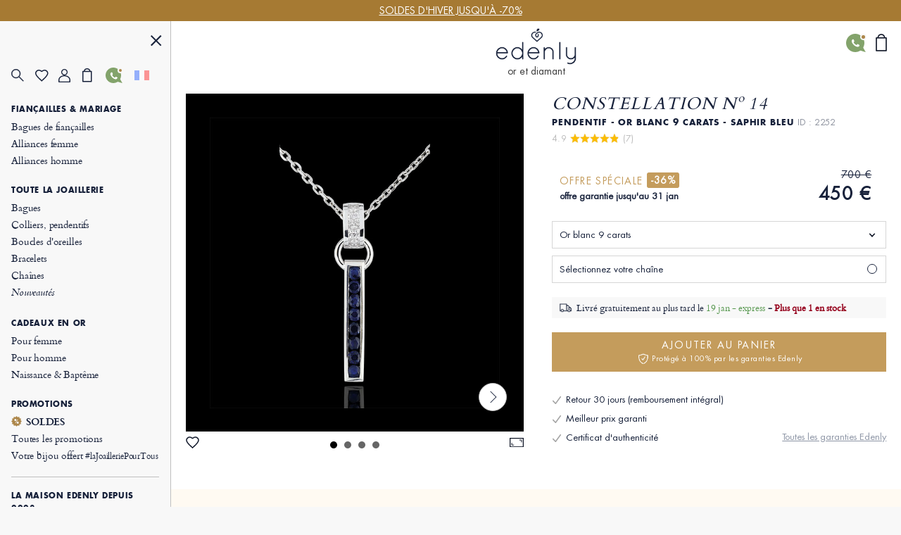

--- FILE ---
content_type: text/html; charset=UTF-8
request_url: https://www.edenly.com/bijoux/pendentif-shalima-or-blanc,2252.html?from=pdtsuggestion
body_size: 42262
content:
<!DOCTYPE HTML><html lang="fr"><head><meta charset="UTF-8"><title>Pendentif Shalima Or blanc 9K pavé de diamants et saphirs - Cadeau anniversaire raffiné</title><link rel="icon" type="image/x-icon" href="/favicon.ico" /><meta name="description" content="Laissez-vous tenter par ce pendentif en or blanc 9K pavé de diamants et saphirs, parfait pour un cadeau d'anniversaire. Livraison gratuite." /><meta name="robots" content="index, follow, noydir, noodp, all" /><meta name="identifier-url" content="https://www.edenly.com/" /><meta http-equiv="X-UA-Compatible" content="IE=edge,chrome=1"><meta name="viewport" content="width=device-width, initial-scale=1, maximum-scale=1, user-scalable=no"><link rel="canonical" href="https://www.edenly.com/bijoux/pendentif-shalima-or-blanc,2252.html" /><link rel="manifest" href="/manifest.json"><meta name="mobile-web-app-capable" content="yes"><meta name="apple-mobile-web-app-status-bar-style" content="black"><meta name="apple-mobile-web-app-title" content="Edenly PWA"><meta name="msapplication-TileColor" content="#2F3BA2"><meta name="theme-color" content="transparent"><meta name="author" content="Edenly" /><meta name="copyright" content="https://www.edenly.com/" /><meta http-equiv="page-enter" content="blendtrans(duration=0.2)" /><meta http-equiv="page-exit" content="blendtrans(duration=0.2)" /><link rel="apple-touch-icon" sizes="128x128" href="https://img.edenly.com/diamant/pendentif-shalima-or-blanc-9-carats__8357243_1-i.jpg"><link rel="apple-touch-icon" sizes="256x256" href="https://img.edenly.com/diamant/pendentif-shalima-or-blanc-9-carats__8357243_1-l.jpg"><link rel="apple-touch-icon" sizes="76x76" href="https://img.edenly.com/diamant/pendentif-shalima-or-blanc-9-carats__8357243_1-m.jpg"><link rel="shortcut icon" sizes="196x196" href="https://img.edenly.com/diamant/pendentif-shalima-or-blanc-9-carats__8357243_1-i.jpg"><link rel="icon" sizes="128x128" href="https://img.edenly.com/diamant/pendentif-shalima-or-blanc-9-carats__8357243_1-i.jpg"><link rel="icon" sizes="256x256" href="https://img.edenly.com/diamant/pendentif-shalima-or-blanc-9-carats__8357243_1-l.jpg"><link rel="icon" sizes="76x76" href="https://img.edenly.com/diamant/pendentif-shalima-or-blanc-9-carats__8357243_1-m.jpg"><base href="https://www.edenly.com/" /><link rel="alternate" hreflang="fr" href="https://www.edenly.com/bijoux/pendentif-shalima-or-blanc,2252.html"><link rel="alternate" hreflang="de" href="https://de.edenly.com/schmuck/anhanger-shalima-wei-gold,2252.html"><link rel="alternate" hreflang="it" href="https://it.edenly.com/gioielli/ciondolo-shalima-oro-bianco,2252.html"><link rel="alternate" hreflang="es" href="https://es.edenly.com/joyas/colgante-shalima-oro-blanco,2252.html"><link rel="alternate" hreflang="en" href="https://en.edenly.com/jewels/white-gold-shalima-pendant,2252.html"><link rel="alternate" hreflang="nl" href="https://nl.edenly.com/juwelen/hanger-shalima-wit-goud,2252.html"><link rel="alternate" hreflang="pl" href="https://pl.edenly.com/wszystkie-wyroby-jubilerskie/zawieszka-shalima-zloto-biale-9-karatowe,2252.html"><link rel="alternate" hreflang="ro" href="https://ro.edenly.com/toate-bijuteriile/pandantiv-shalima-aur-alb-9k,2252.html"><style>@font-face{font-family:'Futuraltbook';src:url('https://img.edenly.com/fonts/futura_lt_book.eof');src:url('https://img.edenly.com/fonts/futura_lt_book.eot?#iefix') format('embedded-opentype'),url('https://img.edenly.com/fonts/futura_lt_book.woff') format('woff'),url('https://img.edenly.com/fonts/futura_lt_book.ttf') format('truetype'),url('https://img.edenly.com/fonts/futura_lt_book.svg') format('svg');font-weight:normal;font-style:normal;font-display:block;}@font-face{font-family:'Futuraltbold';src:url('https://img.edenly.com/fonts/futuralt-bold.eof');src:url('https://img.edenly.com/fonts/futuralt-bold.eot?#iefix') format('embedded-opentype'),url('https://img.edenly.com/fonts/futuralt-bold.woff') format('woff'),url('https://img.edenly.com/fonts/futuralt-bold.ttf') format('truetype'),url('https://img.edenly.com/fonts/futuralt-bold.svg') format('svg');font-weight:normal;font-style:normal;font-display:block;}@font-face{font-family:'Cardo';src:url('https://img.edenly.com/fonts/cardo-regular.eof');src:url('https://img.edenly.com/fonts/cardo-regular.eot?#iefix') format('embedded-opentype'),url('https://img.edenly.com/fonts/cardo-regular.woff') format('woff'),url('https://img.edenly.com/fonts/cardo-regular.ttf') format('truetype'),url('https://img.edenly.com/fonts/cardo-regular.svg') format('svg');font-weight:normal;font-style:normal;font-display:block;}@font-face{font-family:'Cardoitalic';src:url('https://img.edenly.com/fonts/cardo-italic.eof');src:url('https://img.edenly.com/fonts/cardo-italic.eot?#iefix') format('embedded-opentype'),url('https://img.edenly.com/fonts/cardo-italic.woff') format('woff'),url('https://img.edenly.com/fonts/cardo-italic.ttf') format('truetype'),url('https://img.edenly.com/fonts/cardo-italic.svg') format('svg');font-weight:normal;font-style:normal;font-display:block;}@font-face{font-family:'Cardobold';src:url('https://img.edenly.com/fonts/cardo-bold.eof');src:url('https://img.edenly.com/fonts/cardo-bold.eot?#iefix') format('embedded-opentype'),url('https://img.edenly.com/fonts/cardo-bold.woff') format('woff'),url('https://img.edenly.com/fonts/cardo-bold.ttf') format('truetype'),url('https://img.edenly.com/fonts/cardo-bold.svg') format('svg');font-weight:normal;font-style:normal;font-display:block;}@font-face{font-family:'learning';src:url('https://img.edenly.com/fonts/learning-curve-pro.eof');src:url('https://img.edenly.com/fonts/learning-curve-pro.eot?#iefix') format('embedded-opentype'),url('https://img.edenly.com/fonts/learning-curve-pro.woff') format('woff'),url('https://img.edenly.com/fonts/learning-curve-pro.ttf') format('truetype'),url('https://img.edenly.com/fonts/learning-curve-pro.svg') format('svg');font-weight:normal;font-style:normal;font-display:block;}.family_futuraltbook{font-family:'Futuraltbook','Open Sans',sans-serif,Tahoma;}.family_futuraltbold{font-family:'Futuraltbold','Open Sans',sans-serif,Tahoma;}.family_cardo{font-family:'Cardo','Times New Roman';}.family_cardo_italic{font-family:'Cardoitalic','Times New Roman';}.family_cardo_bold{font-family:'Cardobold','Times New Roman';}:root{font-family:'Futuraltbook','Open Sans',sans-serif,Tahoma;font-style:normal;font-weight:normal;line-height:normal;font-size:12px;color:var(--white);background-color:var(--grey);--black:#000000;--white:#ffffff;--white_break:#F5F5F5;--grey:#f8f8f8;--grey_secondary:#999;--grey_border:#C0C0C0;--gold:#c49c5c;--gold_secondary:#AD874B;--gold_prod:#fffaf2;--gold_hover:#dbbc86;--primary_black:#404040;--secondary_black:#17213a;--warning:#95001B;}.background_black{background-color:var(--black);}.color_black{color:var(--black);}.background_white{background-color:var(--white);}.color_white{color:var(--white);}.background_transparent{background-color:transparent;}.background_grey{background-color:var(--grey);}.color_grey{color:var(--grey);}.background_grey_secondary{background-color:var(--grey_secondary);}.color_grey_secondary{color:var(--grey_secondary);}.background_gold{background-color:var(--gold);}.color_gold{color:var(--gold);}.background_gold_secondary{background-color:var(--gold_secondary);}.color_gold_secondary{color:var(--gold_secondary);}.background_gold_prod{background-color:var(--gold_prod);}.color_gold_prod{color:var(--gold_prod);}.background_gold_hover{background-color:#A67A33;}.color_gold_hover{color:var(--gold_hover);}.background_primary_black{background-color:var(--primary_black);}.color_primary_black{color:var(--primary_black);}.background_secondary_black{background-color:var(--secondary_black);}.color_secondary_black{color:var(--secondary_black);}.background_warning{background-color:var(--warning);}.color_warning{color:var(--warning);}.grey_border{border-color:var(--grey_border);border-style:solid;border-width:0.5px;}.warning_border{border-color:var(--warning);border-style:solid;border-width:1px;}*,::after,::before{margin:0;padding:0;box-sizing:border-box;}html{height:100%;-webkit-text-size-adjust:100%;text-size-adjust:100%;}body.iosBugFixCaret{position:fixed;width:100%;}html, body, div, span, object, iframe,h1, h2, h3, h4, h5, h6, p, blockquote, pre,abbr, address, cite, code, del, dfn, em, img, ins, kbd, q, samp,small, strong, sub, sup, var, b, i, dl, dt, dd, ol, ul, li,fieldset, form, label, legend, table, caption, tbody, tfoot, thead, tr, th, td,article, aside, canvas, details, figcaption, figure, footer, header, hgroup, menu, nav, section, summary,time, mark, audio, video{margin:0;padding:0;border:0;outline:0;font-size:100%;vertical-align:baseline;background:transparent;}h1,h2,h3,h4,h5,h6{font-weight:normal;}*{outline:none;}a,button,input,textarea,*{-webkit-tap-highlight-color:transparent;-webkit-focus-ring-color:transparent;outline:none;}img,picture{border:0;height:auto;}article,aside,details,figcaption,figure,footer,header,hgroup,menu,nav,section{display:block;}ul, li{list-style:none;}blockquote, q{quotes:none;}a{margin:0;padding:0;font-size:100%;vertical-align:baseline;background:transparent;text-decoration:none;color:#FFF;}del{text-decoration:line-through;}table{border-collapse:collapse;border-spacing:0;}hr{display:block;height:1px;border:0;border-top:1px solid #ccc;margin:1em 0;padding:0;clear:both;}input,select{font-family:'Futuraltbook','Open Sans', sans-serif, Tahoma;letter-spacing:0;vertical-align:middle;}input[type="number"],input[type="tel"],input[type="text"],input[type="button"],input[type="submit"]{-webkit-appearance:none;-moz-appearance:none;-o-appearance:none;appearance:none;}input[type="radio"]{-webkit-appearance:radio-button;-o-appearance:radio-button;appearance:radio-button;border-radius:0;}input[type="number"]::-webkit-outer-spin-button,input[type="number"]::-webkit-inner-spin-button{-webkit-appearance:none;margin:0;}input[type="number"]{appearance:textfield;}a,button,i{cursor:pointer;}a,button{text-decoration:none;background:none;color:inherit;border:none;outline:none;font-family:inherit;font-style:inherit;font-weight:inherit;line-height:inherit;}input,select{text-decoration:none;color:#17213a;font-size:13px;border:none;outline:none;font-family:inherit;font-style:inherit;font-weight:inherit;line-height:inherit;}textarea{color:#17213a;font-size:13px;}a:focus,a:active,button:focus,button:active,input:focus,input:active,select:focus,select:active,textarea:focus,textarea:active{outline:none;outline-color:transparent!important;}.sprites{background:url(../img/sprites24.png) no-repeat;}.spr{display:inline-block;background:url(../img/sprites_v2.png) no-repeat;}.flags{background-image:url(https://img.edenly.com/flagsp.png);background-repeat:no-repeat;background-size:100% 49494%;display:inline-block;overflow:hidden;position:relative;vertical-align:middle;box-sizing:content-box;width:21px;height:14px;}.lazy-flags-fr{background-position:center 36.1441%;background-repeat:no-repeat;background-size:100% 49494%;display:inline-block;overflow:hidden;position:relative;vertical-align:middle;box-sizing:content-box;opacity:0.5;vertical-align:-1px;width:16px;height:12px;}.mb_8{margin-bottom:8px;}.mb_16{margin-bottom:16px;}.mb_24{margin-bottom:24px;}.mb_32{margin-bottom:32px;}.mb_40{margin-bottom:40px;}.mb_48{margin-bottom:48px;}.mb_56{margin-bottom:56px;}.mb_64{margin-bottom:64px;}.mb_72{margin-bottom:72px;}.mb_80{margin-bottom:80px;}.pb_8{padding-bottom:8px;}.pb_16{padding-bottom:16px;}.pb_24{padding-bottom:24px;}.pb_32{padding-bottom:32px;}.pb_40{padding-bottom:40px;}.pb_48{padding-bottom:48px;}.pb_56{padding-bottom:56px;}.pb_64{padding-bottom:64px;}.pb_72{padding-bottom:72px;}.pb_80{padding-bottom:80px;}.text_center{text-align:center;}.text_left{text-align:left;}.text_right{text-align:right;}.text_justify{text-align:justify;}.text_uppercase{text-transform:uppercase;}.text_underline{text-decoration:underline;}.hover_underline:hover{text-decoration:underline;}.fs_8{font-size:8px;}.fs_9{font-size:9px;}.fs_10{font-size:10px;}.fs_11{font-size:11px;}.fs_12{font-size:12px;}.fs_13{font-size:13px;}.fs_13_5{font-size:13.5px;}.fs_14{font-size:14px;}.fs_15{font-size:15px;}.fs_16{font-size:16px;}.fs_26{font-size:26px;}.fs_28{font-size:28px;}.fs_40{font-size:40px;}.fw_100{font-weight:100;}.fw_200{font-weight:200;}.fw_300{font-weight:300;}.fw_400{font-weight:400;}.fw_500{font-weight:500;}.fw_600{font-weight:600;}.fw_700{font-weight:700;}.fw_800{font-weight:800;}.fw_900{font-weight:900;}main{position:relative;}section{overflow:hidden;}.overflow_ellipsis{text-overflow:ellipsis;white-space:nowrap;overflow:hidden;}.wrapper_1020{max-width:1020px;margin:0 auto;}.wrapper_1000{max-width:1000px;margin:0 auto;padding:20px 2% 10px 2%;box-sizing:content-box;}.wrapper_800{max-width:800px;margin:40px auto 10px auto;padding:0 2%;box-sizing:content-box;}@media only screen and (max-width:600px){.wrapper_1000{padding:20px 0;}}.pc{display:block!important;}.mb,.imb{display:none!important;}.ipc{display:inline-block!important;}.clear{clear:both;font-size:1px;height:0!important;}.button_classic{padding:10px 30px;letter-spacing:0.15em;text-transform:uppercase;cursor:pointer;}.button_gold{background-color:var(--gold);color:var(--white);}.button_gold_hover{font-weight:400;font-size:11px;line-height:17px;border:1px solid var(--gold);color:var(--secondary_black);}.button_gold_hover:hover{background-color:var(--gold);color:var(--white);}.h2_underline{position:relative;font-family:Cardobold;text-align:center;color:#17213a;font-size:15px!important;font-style:normal;line-height:24px;letter-spacing:1.5px;text-transform:uppercase;display:flex;align-items:center;justify-content:center;width:100%;margin:60px auto 30px;padding:10px 0!important;}.h2_underline:before{content:" ";position:absolute;left:calc(50% - 16px);top:-10px;display:inline-block;width:32px;height:1px;background-color:#C49C5C;}.infosplus_after:after{content:"+";font-family:arial;background-color:var(--white);border:1px solid var(--grey_border);color:var(--black);cursor:pointer;margin:0 5px;display:inline-flex;align-items:center;justify-content:center;width:18px;height:18px;font-size:16px;line-height:18px;min-width:18px;border-radius:18px;}.infosplus_after.active:after{content:"-";}#msg_error,#msg_error2,.error_jotous{clear:both;background:#E8E4DB;text-align:left;margin:20px 0;padding:10px;color:#17213a;display:block;}#msg_error2{margin-top:0;}#msg_error a,#msg_error2 a{color:#000;}#msg_error span,#msg_error2 span,.error_jotous span{display:block;padding-left:7px;background:url(https://img.edenly.com/puce_square.gif) no-repeat 0 7px;font-size:12px;color:#8d0001;}.msg-error-on{font-family:Futuraltbook;text-align:left;display:none;font-weight:400;font-size:13px;line-height:16px;letter-spacing:0.02em;color:#95001B;padding-top:5px;clear:both}.hide{display:none;}.lien_express{font-family:'Cardoitalic';font-weight:400;text-decoration:underline;font-size:14px;padding:0 10px 0 0;line-height:22px;position:relative;color:#17213a!important;display:inline-block;}.lien_express:after{content:">";margin-left:0;display:inline-flex;background-color:transparent;line-height:normal;justify-content:center;font-family:'Cardoitalic';align-items:center;color:#10182a;position:absolute;border:1px solid transparent;height:15px;padding:3px 0 0!important;width:18px;font-style:normal;text-align:center;font-size:17px;font-weight:500;border-radius:16px;-webkit-border-radius:16px;border-radius:16px;top:3px;}.lien_express:hover,.lien_express:hover:after{color:#c49c5c!important;}.ey-logo{display:block;width:100px;margin:0 auto;text-align:center;}.ey-logo img,.eyg-logo img{width:100%!important;height:auto;display:block;}.ey-logo span{font-family:learning;letter-spacing:0;font-size:30px;text-transform:none;margin-top:-10px;display:block;color:#c49c5c;}.eyg-logo{display:block;width:120px;margin:0 auto;text-align:center;}.eyg-logo span{font-family:learning;letter-spacing:0;font-size:42px;text-transform:none;margin-top:-22px;display:inline-block;color:#c49c5c;}.eyg-logo.logo-desc-prod span{margin-top:-10px!important;display:block!important;}.lien_prod{font-family:'Cardoitalic';font-weight:400;font-size:15px;padding:0 25px 0 0;line-height:22px;position:relative;color:#17213a!important;display:inline-block;}.lien_prod:after{content:">";box-sizing:content-box;margin-left:10px;display:inline-flex;background-color:white;line-height:normal;justify-content:center;font-family:'Cardoitalic';align-items:center;color:#10182a;position:absolute;border:1px solid #d6d6d6;height:15px;padding:3px 0 0!important;width:18px;font-style:normal;text-align:center;font-size:17px;font-weight:500;border-radius:16px;-webkit-border-radius:16px;border-radius:16px;top:-1px;}.lien_prod:hover{text-decoration:none!important;color:#c49c5c!important;}.lien_prod:hover:after{color:white;background-color:#c49c5c;border-color:#c49c5c;}.infoplus{position:relative;font-family:arial;background-color:white;vertical-align:-1px;cursor:pointer;margin-left:5px;display:inline-flex;align-items:center;justify-content:center;color:#10182a;height:18px;line-height:18px;width:18px;min-width:18px;font-style:normal;text-align:center;font-size:18px;border-radius:18px;-webkit-border-radius:18px;border-radius:18px;}.infoplus:after{content:"+";box-sizing:border-box;border:1px solid #d6d6d6;display:inline-flex;background-color:white;line-height:normal;justify-content:center;font-family:'Arial';align-items:center;color:#10182a;position:absolute;height:100%;padding:0.5px 0 0 0.5px!important;width:100%;font-style:normal;text-align:center;font-size:17px;font-weight:500;border-radius:16px;-webkit-border-radius:16px;border-radius:16px;}.infoplus .plus{display:none;}.prix_plus{color:#c49c5c!important;display:inline-block;font-size:14px;font-weight:normal;vertical-align:3px;}.plus-int:before{content:"?";color:#fff;background-color:#ccc;padding-left:1px;font-family:arial;height:16px;line-height:16px;width:16px;-moz-border-radius:16px;-webkit-border-radius:16px;border-radius:16px;text-align:center;margin:0;font-size:11px;display:inline-block;font-style:normal;}.plus-int:hover:before{background-color:#dbbc86;}.lien_prod.gcentre{font-size:28px;letter-spacing:0.05em;text-transform:uppercase;margin:0 0 30px;line-height:42px;}.lien_prod.gcentre.gavis{max-width:525px;margin-bottom:0!important;}.lien_prod.gcentre:after{top:initial;bottom:16px;}.packcoldesc .lien_prod{text-transform:none;letter-spacing:0;cursor:pointer;margin-top:25px;}.btn-abonnement{cursor:pointer;display:block;font-size:11px;text-transform:uppercase;padding:0 10px;text-align:center;margin:4px 0 0;background-color:#fefaf4;border:1px solid #BD8D78;color:#666;-moz-border-radius:5px;-webkit-border-radius:5px;border-radius:5px;line-height:28px;height:28px;}.btn-abonnement.neswbtn,.btn-desabonnement.neswbtn{margin:4px 0 15px 0;}.btn-abonnement:hover{background-color:white;}.btn-desabonnement{cursor:pointer;display:block;border:none;font-size:11px;text-decoration:underline;padding:0;text-align:center;margin:4px 0 0;background-color:white;line-height:18px;height:18px;}.btn-desabonnement:hover{text-decoration:none;}#container.standard,#container.order{padding:0!important;margin:0!important;}.greentxt,.green-txt{color:#0ab21b!important;}.orangetxt{color:orange!important;}.blacktxt{color:#000!important;}.redtxt{color:#F00!important;}.whitetxt{color:#f8f8f8!important;}.goldtxt{color:#c49c5c!important;}.msg-info{color:#090;font-family:Futuraltbook;padding:0 2%;}.blink{-webkit-animation:clignoter 0.5s infinite alternate;animation:clignoter 0.5s infinite alternate;}@-webkit-keyframes clignoter{0%{opacity:1;}100%{opacity:0;}}@keyframes clignoter{0%{opacity:1;}100%{opacity:0;}}.lien-btn{width:48%;float:left;text-align:center;overflow:hidden;padding:20px 1% 5px;}.lien-btn a{color:#17213a;display:block;margin:5px 0 15px 0;}.lien-btn .lien-btn-txt{color:#17213a;display:block;margin:5px 0 0;font-size:12px;}.lien-btn a:after,.lien-btn .lien-btn-txt:after{content:" ";top:5px;position:relative;margin:0 auto;display:block;width:80px;height:1px;background-color:#17213a;visibility:visible;}.lien-btn a:hover,.lien-btn:hover{text-decoration:none!important;}.lien-btn a:hover:after,.lien-btn:hover .lien-btn-txt:after {background-color:#c49c5c;}@media only screen and (max-width:600px){.pc,.ipc{display:none!important;}.mb{display:block!important;}.imb{display:inline-block!important;}.lien_prod.gcentre{font-size:20px;line-height:28px;margin:0;}.lien_prod.gcentre:after{bottom:8px;}.safari input,.safari select{font-size:14px;}.safari textarea{font-size:14px;}}.sprites{background:url('https://img.edenly.com/sprites24.png') no-repeat;}.icon_star_fav{width:26px;height:22px;background-position:-396px -2px!important;display:inline-block;}.icon_star_fav:hover,.icon_star_fav.active{background-position:-396px -23px!important;}.icon_nav{margin:0;display:block;width:40px;top:7px;height:36px;cursor:pointer;z-index:9999;background:url("https://img.edenly.com/sprites24.png") no-repeat;background-position:-4px -2px;}.icon_nav.cblue{background-position:-45px -2px;}.icon_nav_close{margin:3px 0 0 5px;display:flex;align-items:center;justify-content:center;width:40px;height:36px;z-index:9999;}.icon_cart{display:inline-flex;width:12px;height:17px;background-position:-570px -142px;margin-left:1px;vertical-align:-2px;justify-content:center;align-items:center;}.isearch{display:inline-block;width:18px;height:19px;background-position:-428px -4px;vertical-align:-3px;cursor:pointer;}.ifavoris{display:inline-block;width:16px;height:14px;background-position:-430px -31px;margin-left:1px;vertical-align:1px;}.user2{display:inline-block;width:15px;height:14px;background-position:-430px -55px;margin-left:1px;vertical-align:1px;}.ipanier{display:inline-block;width:12px;height:17px;background-position:-433px -104px;margin-left:1px;vertical-align:0;}.icontact{display:inline-block;width:15px;height:18px;background-position:-431px -77px;margin-left:1px;vertical-align:-2px;}.ilocal{display:inline-block;width:14px;height:20px;background-position:-560px -88px!important;vertical-align:-3px;margin-right:4px;}.ilocalc{display:inline-block;width:25px;height:25px;background-position:-582px -4px!important;vertical-align:-8px;}.ilocalgold{background:url(../img/ico-localisation-gold.png) no-repeat;display:inline-block;width:13px;height:19px;background-size:100%;vertical-align:-3px;margin-right:6px;}.ilocalgray{background:url(../img/ico-localisation.png) no-repeat;display:inline-block;width:11px;height:17px;background-size:100%;vertical-align:-3px;margin-right:6px;}.itel,.iwhatsapp,.ienvel,.imessenger,.ichat,.icalendrier,.ivideo,.ipartage,.icoeur{display:inline-block;width:42px;height:42px;}.itel{background-position:-5px -168px!important;}.iwhatsapp{background-position:-110px -168px!important;}.ienvel{background-position:-58px -168px!important;}.imessenger{background-position:-162px -168px!important}.ichat{background-position:-324px -166px!important;}.icalendrier{background-position:-216px -168px!important;}.ivideo{background-position:-268px -168px!important;}.ipartage{background-position:-372px -167px!important;}.icoeur{background-position:-416px -167px!important;}.ifiltre{display:inline-block;width:18px;height:26px;background-position:-588px -48px;vertical-align:-9px;cursor:pointer;}.spr_heart{width:19px;height:17px;background-position:-34px -5px;}.spr_user{width:17px;height:19px;background-position:-5px -34px;}.spr_check{width:9px;height:9px;background-position:-87px -30px;}.spr_cart{width:14px;height:20px;background-position:-63px -5px;}.spr_percent{width:15px;height:15px;background-position:-87px -5px;}.spr_close{width:16px;height:16px;background-position:-32px -34px;}.spr_search{width:19px;height:19px;background-position:-5px -5px;}@media only screen and (max-width:768px){.icon_star_fav{display:none;}}.bandeau_advertising{display:none;width:100%;height:30px;line-height:30px;position:relative;z-index:999;overflow:hidden;}.bandeau_advertising.active{display:flex;justify-content:center;}.defile{white-space:nowrap;line-height:30px;color:white;}.defile2{display:none;}a.bandeau_advertising{cursor:default;}a.bandeau_advertising.link_hover{text-decoration:underline;cursor:pointer;}a.bandeau_advertising.link_hover:hover{text-decoration-color:#c49c5c;}.nav_bar{margin-left:0;margin-top:0;top:initial;max-width:100%;width:100%;height:60px;position:fixed;z-index:99;}.nav_bar.active{border-bottom:1px solid var(--grey_border);background-color:var(--grey);color:var(--secondary_black);z-index:999;}.nav_bar>div{max-width:1020px;margin:0 auto;width:100%;height:100%;display:flex;align-items:center;justify-content:space-between;position:relative;}.nav_bar>div>button:first-of-type{display:flex;align-items:center;visibility:visible;}.nav_bar>div>button:first-of-type>span{margin-right:10px;}.nav_bar.active>div>button:first-of-type>span{background-position:-3px -40px;}.nav_bar>div>div{position:absolute;left:50%;visibility:hidden;transform:translateX(-50%);}.nav_bar.active>div>div{visibility:visible;}.nav_bar>div>div>a{display:block;width:70px;margin:auto;text-align:center;line-height:7px;}.nav_bar>div>div>a>img{width:100px;margin-left:-8px;}.nav_bar>div>a:last-of-type{padding:0 12px;}.nav_bar.active #txt_menu{color:var(--secondary_black);}.nav_bar .js_nav_trigger_close{display:none;}.nav_links_pictos .btn_contact img{vertical-align:-4px;}.nav_links_pictos .btn_contact:hover{opacity:0.75;}.nav_links_pictos>button,.nav_links_pictos>a{display:flex;align-items:center;width:16%;}.lico-flag{width:20%;display:flex;justify-content:space-evenly;align-items:center;}.nav_links_pictos>a .spr_check{vertical-align:0;margin:5px 0 0 -5px;}.gmenu.btn_contact img{vertical-align:-6px;margin-right:4px;}nav{position:fixed;opacity:0;left:0;top:initial;height:100vh;width:15%;z-index:999;border-right:1px solid var(--grey_border);transform:translateX(-100%);padding-top:0;display:flex;flex-direction:column;}nav.active{transform:translateX(0%);}nav>button:first-of-type{display:block;margin:20px 5% 0 auto;}.nav_links{padding:15px 6.65% 40px;overflow-y:auto;}.nav_links::-webkit-scrollbar{display:none;}.nav_links>a{font-family:Cardo;padding:2px 0;display:block;align-items:center;font-size:14px;letter-spacing:-0.15px;font-weight:400;line-height:20px;letter-spacing:-0.15px;color:#17213a;}.nav_links>a.mtitle{padding:8px 0 4px;font-family:Futuraltbold;font-weight:500;font-size:11px;letter-spacing:0.6px;line-height:18px;text-transform:uppercase;cursor:default;}.nav_links>a.mtitle.hover_underline{cursor:pointer;}.nav_links>a i{margin-right:5px;vertical-align:-2px;}.nav_links>a.color_gold{color:#AD874B!important;}.nav_links>a.btn_contact{padding-top:5px;text-transform:uppercase;font-family:Futuraltbold;font-size:11px;letter-spacing:0.6px;line-height:25px;}.nav_links>a:hover{color:#AD874B;}.nav_links>a.redhover{color:#D40000;}.nav_links>a.redhover:hover{color:#D40000!important;}.nav_links>a.mtitle:hover{color:#17213a!important;}.nav_links>a.mtitle.hover_underline:hover{color:#AD874B!important;}.nav_links>a.ancre{display:none;}.nav_links>.separator{height:1px;border-bottom:1px solid var(--grey_border);margin:17px 0 9px;}.nav_links>.bseparator{height:1px;margin:6px 0;}.nav_links>a .mtag{letter-spacing:-0.12px;font-size:12px;}.nav_links>a .mitalic{font-family:Cardoitalic;}.nav_links>a .mgras{font-family:Cardobold;}.nav_links>a .mgras img,.nav_links>a .mgras svg{vertical-align:-2px;margin-right:6px;}.nav_links_pictos{display:flex;align-items:center;position:relative;justify-content:flex-start;flex-wrap:wrap;margin:10px 0 20px;}.mcoeur{display:inline-block;width:17px;height:18px;background:url('https://img.edenly.com/coeur.png') no-repeat left 0;background-size:100%;}nav.active~header>.nav_bar>div>button:first-of-type{visibility:hidden;}nav.active~main{margin-left:15%;}nav.active~header>.nav_bar{margin-left:15%;width:85%;}.breadcrumb,.breadcrumb a{color:#8D95A5;}.breadcrumb a:hover{text-decoration:underline;}.index .breadcrumb a{text-decoration:underline!important;}.index .breadcrumb a:hover{text-decoration:none!important;}.breadcrumb li{display:inline-block;margin:0 2px;color:#8D95A5;}.breadcrumb li:first-child{margin:0 2px 0 0;}.breadcrumb li:last-child,.slashmob,#itbprdv,#ibrdv{display:none;}@media only screen and (max-width:1500px){nav.active~main{margin-left:19%;}nav.active~header>.nav_bar{margin-left:19%;width:81%;}nav{width:19%;}}@media only screen and (max-width:1000px){nav.active~main{margin-left:23%;}nav.active~header>.nav_bar{margin-left:23%;width:77%;}nav{width:23%;}}@media only screen and (max-width:768px){.nav_active{overflow-y:hidden;}.nav_active::after{content:"";position:fixed;top:0;left:0;width:100%;height:100%;background-color:var(--black);opacity:60%;z-index:998;}nav{width:80%;max-width:400px;}nav.active~header>.nav_bar{margin-left:0;width:100%;}.nav_links{padding:10px 10px 120px;}.nav_links>a{padding-top:4px;padding-bottom:1px;line-height:26px;font-size:16px;}.nav_links>a.mtitle{padding-top:10px;font-size:13.5px;line-height:18px;}.nav_active .nav_bar .js_nav_trigger_close{display:inline-block;}.nav_bar #txt_menu,.nav_active .nav_bar .js_nav_trigger_open,.js_nav .js_nav_trigger_close{display:none;}.nav_temp.nav_active{overflow-y:auto!important;}.nav_temp.nav_active::after,.nav_temp nav,.nav_temp.nav_active .nav_bar .js_nav_trigger_close{display:none!important;}.nav_temp.nav_active .nav_bar .js_nav_trigger_open{display:inline-block!important;visibility:visible!important;}.nav_temp main{margin-left:0!important;}}@media only screen and (max-width:600px){.nav_bar>div>button:first-of-type>p{visibility:hidden;}}#glang{color:#17213a;height:22px;text-decoration:none;margin-top:7px;vertical-align:top;width:100%;border:1px solid #999;margin:8px 0;}.type-langue{margin:3px 0 0;text-transform:uppercase;}.select-langue{font-size:12px;height:22px;background:url(https://img.edenly.com/ico-fleche.svg) no-repeat right 4px center transparent;color:#000;padding:3px 20px 3px 3px;border:none;border:1px solid #8a8a8a;-webkit-appearance:none;-moz-appearance:none;-o-appearance:none;appearance:none;cursor:pointer;}.select-langue::-ms-expand{display:none;}.select-langue{background:none\9;padding:1px 5px 1px 0\9;}.select_language{color:#000;text-align:left;position:absolute;border:1px solid #AAA;background-color:#fff;padding:13px 14px 4px;z-index:99999;width:100%;left:0;top:28px;line-height:1!important;}#btn_language,#btn_language_mob{cursor:pointer;display:flex;align-items:center;}#language_flag,#language_flag_mob{cursor:pointer;position:relative;}#language_flag:before,#language_flag_mob:before{content:"";position:absolute;width:100%;height:100%;top:0;left:0;background-size:cover;z-index:1;background-color:rgba(248,248,248,.6);}#box-search{display:none;width:100%;background-color:#fff;z-index:99990;position:absolute;top:0;border-bottom:1px solid #ddd;}.pre-search,.list-search{display:none;z-index:99990;text-align:left;position:absolute;top:39px;left:50%;-webkit-transform:translateX(-50%);transform:translateX(-50%);width:calc(50% + 24px);color:#17213a;background-color:#fff;}.close-search{display:inline-block;right:0;background-position:-46px -42px;width:40px;height:36px;cursor:pointer;position:absolute;z-index:99990;}.desc-prod-search{float:left;width:calc(100% - 95px);display:block;padding:20px 0 0;}.respc,.resmob{height:calc(100vh - 66px);overflow-y:auto;position:relative;display:none;z-index:60;width:96%;padding:15px 2%;color:#5c6069;font-size:12px;text-transform:none;text-align:left;}#picto_gift span,#picto_bag span,#home-panier span{display:none;color:#c49c5c;height:12px;line-height:18px;text-align:center;margin:-18px 0 0;font-size:10px;font-style:normal;}#header-contact{position:absolute;right:44px;display:flex;top:18px;}#header-contact:hover .contact-icon{background-color:#9DB888;}#header-contact:hover .contact-icon::after{border-bottom-color:#9DB888;}.contact-icon{background:url("../img/ico-tel-blanc.svg") no-repeat left 7px center transparent;min-width:26px;padding-left:26px;height:26px;background-color:#83A36B;border-radius:26px;position:relative;display:inline-flex;align-items:center;justify-content:center;}.contact-icon.ico-nav{min-width:22px;height:22px;border-radius:22px;padding-left:22px;background-position:center center;background-size:11px;}.contact-icon.ico-nav-link{min-width:18px;height:18px;border-radius:18px;padding-left:18px;background-position:center center;background-size:9px;margin-right:6px;vertical-align:-3px;}.contact-icon::after{content:"";position:absolute;bottom:-1.5px;right:-2px;width:0;height:0;transform:rotate(129deg);border-left:4px solid transparent;border-right:4px solid transparent;border-bottom:10px solid #83A36B;}.notif{position:absolute;top:0;right:-3px;width:9px;height:9px;background-color:#AD874B;border-radius:50%;border:1.5px solid #f8f8f8;}.contact-icon.ico-nav .notif{width:8px;height:8px;}.contact-icon.ico-nav-link .notif{width:7px;height:7px;}.contact-txt{overflow:hidden;width:0;transition:width 1s ease-in-out;font-family:Futuraltbold;font-size:9px;text-transform:uppercase;color:#fff;}.anim .contact-txt{width:60px;}#header-panier span{display:none;font-family:'Futuraltbook';font-style:normal;color:#c49c5c;padding-top:0;padding-left:0;height:20px;line-height:22px!important;margin:5px 0 0;background-color:transparent;width:100%;vertical-align:super;text-align:center;font-size:10px;}.hipanier{display:inline-block;width:16px;height:25px;background:url("https://img.edenly.com/ico-panier.svg") no-repeat top left transparent;background-size:100%;margin-left:1px;vertical-align:-10px;}.nav_bar:not(.active) .hipanier.wfilter span{background-color:#070707!important;color:#3b63a3!important;}.nav_bar:not(.active) .hipanier.wfilter{filter:invert(100%);-webkit-filter:invert(100%);}.tick{display:none;color:#c49c5c;padding-left:0;vertical-align:10px;height:12px;line-height:12px;text-align:center;margin:0;font-size:8px;margin-left:-5px;}@media only screen and (max-width:768px){#box-search{position:fixed;left:0;}}@media screen and (max-width:600px){.resmob{padding:15px 2% 80px;height:calc(100vh - 131px);}.pre-search,.list-search{width:calc(68% + 24px);}.close-search{background-position:-243px 5px;}}.info-icon{background-color:#fff;color:#8D95A5!important;border:0.5px solid #8D95A5;border-radius:50%;cursor:pointer;margin-left:6px;font-weight:bold;display:inline-flex!important;font-size:7px;padding:0.4px 0 0 0.4px!important;width:10px;height:10px;font-family:arial;line-height:1;justify-content:center;align-items:center;}#moteur ul li span .info-icon{vertical-align:1px;}.tricheck .info-icon{vertical-align:1.5px;}.info-icon.active,.info-icon:hover{background-color:#8D95A5;color:white!important;}.tooltip{font-family:Futuraltbook;white-space:normal;line-height:normal;text-transform:none;font-size:11px;position:absolute;top:36px;left:0;width:280px;background:#f8f8f8;border:1px solid #ccc;box-shadow:0 2px 8px rgba(0,0,0,0.2);padding:15px;border-radius:8px;display:none;z-index:1000;text-align:justify;}#moteur ul li span .tooltip{top:25px;}.tricheck .tooltip{top:30px;}.tooltip::before{content:"";position:absolute;top:-10px;left:20px;border-width:10px;border-style:solid;border-color:transparent transparent white transparent;}.tooltip-link,.tooltip-link-iframe{font-family:Cardobold;letter-spacing:1.5px;padding:10px 0 0 !important;font-size:10px;display:block;margin-top:10px;text-align:center;font-weight:bold;color:#2c2c3e;text-decoration:none;text-transform:uppercase;}.tooltip-link:hover,.tooltip-link-iframe:hover{text-decoration:underline!important;}@media only screen and (max-width:768px){.tooltip{max-width:100%;}}.bloc_slider{position:relative;}.content_slider{line-height:1;text-align:center;overflow-x:scroll;overflow-y:hidden;white-space:nowrap;scrollbar-width:none;-webkit-overflow-scrolling:touch;-ms-overflow-style:none;}.content_slider::-webkit-scrollbar{width:0;display:none;background:0 0;background-color:transparent;}.slider_button{position:absolute;z-index:1;color:var(--secondary_black);background-color:var(--white);border:0.5px solid var(--grey_border);border-radius:50%;font-size:20px;line-height:38px;letter-spacing:0;width:40px;height:40px;text-align:center;display:none;justify-content:center;align-items:center;visibility:hidden;}.slider_button.active{visibility:visible;}.slider_button::after{content:"";display:inline-block;width:12px;height:12px;border-top:1px solid var(--secondary_black);border-right:1px solid var(--secondary_black);transform:rotate(45deg);margin-right:5px;}.slider_button.left::after{transform:rotate(-135deg);margin-right:-5px;}@media (hover: hover) and (pointer: fine){.slider_button:hover{background-color:var(--gold);outline-color:var(--gold);border:0.5px solid var(--gold);}.slider_button:hover::after{border-color:var(--white);}}.slider_button::-moz-selection,.slider_button::selection{background-color:transparent;}.unit_slide{text-align:left;}.unit_slide>div{position:relative;}.cat-endflash{border-radius:5px;z-index:101;margin-left:3px;font-family:'Futuraltbold';display:inline-block;padding:2px 7px!important;font-weight:400;font-size:10px;line-height:18px;background-color:#fff;color:#713D32;text-align:center;text-transform:uppercase;}.tab-type{display:flex;flex-wrap:wrap;width:90%;justify-content:center;text-align:center;padding:15px 0 5px;list-style:none;margin:0 auto;color:#17213a;}.tab-type span{font-family:'Cardobold';position:relative;white-space:normal;width:160px;text-align:center;display:inline-block;letter-spacing:1.6px;text-transform:uppercase;font-size:14px;line-height:28px;border-bottom:1px solid transparent;cursor:pointer;display:inline-block;margin:0 0 20px 0;}.tab-type span:before{content:" ";position:absolute;left:calc(50% - 40px);bottom:0;display:inline-block;width:80px;height:1px;background-color:#C49C5C;visibility:hidden;}.tab-type span.active:before,.tab-type span:hover:before{visibility:visible;}.tab-type span.active,.tab-type span:hover{color:#AD874B;}.tab-type span.active{cursor:default!important;}.tab-type{line-height:36px!important;white-space:normal!important;}.cont-type{display:none;padding-bottom:30px;}.cont-type.active{display:block;}.section_essential_slider_container.tab-type>.slider_button{top:60px!important;}.tab-type .section_essential_slider{justify-content:flex-start;}@media screen and (max-width:600px){.home-collection .content_slider,.visuel-carusel .content_slider{overflow-x:hidden;}.visuel-carusel .unit_slide{width:100%!important;}.slider_button{width:40px;height:40px;line-height:40px;}.tab-type{margin:0 auto 20px;}.cont-type{margin:0 10px;}}.section_selection_cards{display:flex;column-gap:10px;row-gap:20px;margin-top:25px;}.section_selection_card{flex:1;display:block;}.section_selection_card>img{width:100%;}.section_selection_card>div{position:relative;margin:-60px auto 0;width:75%;padding:36px 10%;text-align:center;box-shadow:0 1px 5px rgba(24, 32, 35, .05);}.section_selection_card>div>h3{font-size:14px;line-height:20px;letter-spacing:0.1em;margin-bottom:15px;}.section_selection_card>div>h3>img{display:inline-block;width:auto;}.section_selection_card>div>h4{display:flex;padding:0 10px 20px;min-height:45px;font-weight:normal;box-sizing:content-box;flex-wrap:nowrap;justify-content:center;align-items:center;}.section_selection_card:hover>div>button{background-color:var(--gold);color:var(--white);}@media only screen and (max-width:600px){.section_selection_card>div>h3{font-size:13px;}}@media only screen and (max-width:479px){.section_selection_cards{flex-direction:column;}}.section_selection_decouvrir{display:flex;text-align:center;}.section_selection_decouvrir_card{flex:1;display:block;position:relative;margin:2px;}.section_selection_decouvrir_card>img{width:100%;vertical-align:bottom;height:100%;}.section_selection_decouvrir_card>span{position:absolute;top:10%;width:100%;left:50%;transform:translateX(-50%);}.section_selection_decouvrir_card>h3{position:absolute;bottom:14%;font-family:Cardobold;font-size:22px;line-height:16px;width:100%;}.section_selection_decouvrir_card>h3.txtbleu{color:#17213a}.section_selection_decouvrir_card>h3.txtblanc{color:#fff;text-shadow:0 4px 4px rgba(0, 0, 0, 0.15);}.section_selection_decouvrir_card>h3:after{content:" ";display:inline-block;position:absolute;width:50px;height:1px;bottom:-18px;background-color:#fff;left:50%;transform:translateX(-50%);}.section_selection_decouvrir_card>h3.txtbleu:after{background-color:#17213a;}@media only screen and (max-width:600px){.section_selection_decouvrir_card>h3{font-size:18px;}.section_selection_decouvrir_card>span>img{width:90px;}}.section_jewelry picture,.section_jewelry img{display:block;width:100%;}.consent-type-titre span{width:calc(100% - 6.4em);}@media only screen and (max-width:600px){.consent-btn-gestion,.consent-btn-rejeter,.consent-btn-valider,.consent-btn-select{padding:10px 2%;width:calc(96% - 2px);margin-left:0;}}.fbox-boutique{display:flex;border-top:0.5px solid #ddd;border-bottom:0.5px solid #ddd;align-items:center;padding:0;margin:0 0 30px;background-color:white;flex-wrap:wrap;}.fbox-boutique.rvp-categ{margin:30px 0 80px!important;background-color:transparent;border:0.5px solid #ddd;}.mgeoloc,.fgeoloc,.pgeoloc,.bgeoloc{display:none;}.fbox-desc{font-family:'Cardo';width:50%;padding:30px 5% 0;color:#10182a;text-align:center;}.fbox-desc p a{color:#10182a!important;}.fbox-desc p a:hover{text-decoration:underline;}.fbox-desc p{padding:0 0 15px 0;font-weight:400;font-size:14px;line-height:20px;}.fbox-img{width:50%;margin:0;padding:0;text-align:center;position:relative;}.fbox-img img{height:auto!important;width:100%;vertical-align:bottom;}.fbox-titre{position:relative;font-family:'Cardobold';padding:3px 0 10px;margin:0 auto;color:#000;font-size:28px;line-height:50px;text-align:center;}.fbox-titre:before{content:" ";position:absolute;left:calc(50% - 25px);top:0;display:inline-block;width:50px;height:1px;background-color:#C49C5C;}.fbox-desc .lien-btn-txt{font-family:'Futuraltbook';font-weight:400;font-size:12px;line-height:17px;letter-spacing:0.2em;}.ont-btn-rdv{cursor:pointer;display:inline-block;font-family:Futuraltbook;color:white!important;margin:15px 0 35px;text-decoration:none!important;font-size:11px;font-style:normal;font-weight:400;line-height:normal;letter-spacing:1.8px;text-transform:uppercase;background-color:#8D947A;color:white;padding:12px 45px;}.ont-btn-rdv:hover{background-color:#587055;}.ont-stitre-boutique{color:#AD874B;font-family:Cardobold;font-size:15px;letter-spacing:1.5px;text-transform:uppercase;margin-bottom:15px;}.ont-psoustitre{color:#AD874B;font-family:'Cardoitalic';font-size:15px;line-height:20px;text-align:center;letter-spacing:0.3px;padding:0 0 15px;}.ont-psoustitre a{color:#AD874B!important;}.ont-titre-txt{position:absolute;text-align:center;font-family:'Cardobold';text-shadow:0 0 64px rgba(0, 0, 0, 0.25);font-size:32px!important;line-height:40px;color:#fff!important;display:flex;align-items:center;justify-content:center;top:0;width:100%;height:100%;left:0;}.ont-titre-txt:before{content:" ";position:absolute;left:calc(50% - 25px);display:inline-block;width:50px;height:1px;margin-bottom:50px;background-color:#fff;}.ont-nom-boutique{color:#000;text-align:center;font-family:Cardobold;font-size:25px;font-style:normal;line-height:50px;}.rvp-boutique-stitre{font-family:'Cardobold';font-size:10px;line-height:15px;letter-spacing:0.3em;text-transform:uppercase;color:#17213A;padding:0;}.rvp-boutique-desc{font-family:Cardo;font-size:14px;padding:20px 0 10px!important;}.rvp-boutique-desc i{font-family:Cardoitalic;}.rvp-boutique-desc-gold{font-family:'Cardobold';font-size:17px!important;line-height:28px!important;color:#c49c5c;padding:20px 0 0!important;}.txtbandeau{display:none;}@media only screen and (max-width:600px){.fbox-boutique{padding:20px 15px 0!important;}.fbox-desc{padding:40px 5% 0;width:100%;}.fbox-img{width:100%;}}.contenu_page{padding:10px 2% 0;color:#333;}.soustitre{color:#000;padding:0 2%;}.soustitre a{color:#000;}.titre_page_contenu{color:#000;padding:0 2%;margin:25px 0 10px;width:96%;position:relative;text-align:center;}.popup .titre_page_contenu{width:100%!important;}.title-line{position:relative;font-family:Cardobold;text-align:center;color:#17213a;font-size:15px!important;font-style:normal;line-height:24px;letter-spacing:1.5px;text-transform:uppercase;display:flex;align-items:center;justify-content:center;width:100%;margin:80px auto 30px;padding:10px 0!important;}.title-line.pc-letitre{margin:45px auto 0 !important;padding-bottom:0!important;}.module_cat .title-line{margin-top:40px!important;}.title-line:before{content:" ";position:absolute;left:calc(50% - 16px);top:-10px;display:inline-block;width:32px;height:1px;background-color:#C49C5C;}.title-line-left{position:relative;font-family:Cardobold;text-align:center;color:#17213a;font-size:15px!important;font-style:normal;line-height:24px;letter-spacing:1.5px;text-transform:uppercase;display:flex;align-items:center;justify-content:flex-start;width:100%;margin:50px auto 30px;padding:10px 0!important;}.title-line-left span{background-color:white;z-index:1;padding-right:5px;}.title-line-left:before{content:" ";z-index:0;position:absolute;left:0;top:50%;display:inline-block;width:100%;height:.5px;background-color:#bcbcbc;}.titre_page_contenu .title-line>span{background-color:white!important;}p.title-line,.titre_page_contenu .title-line{margin:40px 0 0!important;}.titre_page_contenu h1{text-align:center!important;}.bordure{border-bottom:1px solid #ccc;padding-bottom:10px;}.contenu_page a{color:#333;}.contenu_page .pav1_col a,.contenu_page .mpav1_col a,.contenu_page .pav2_col a,.contenu_page .mpav2_col a{color:#ccc;}.contenu_page a:hover{text-decoration:underline;}.contenu_page h2, h2.page_titre_bloc{color:#333;font-size:16px;padding:10px 0 5px;}.inter_lien a{color:#333;line-height:20px;}.titre_partagez{font-size:16px;padding:15px 0 10px;}.lien_partagez{background-color:#17213a;margin-left:0;width:auto;padding-left:8px;margin-bottom:10px;margin-right:10px;}.marge-img{margin-right:10px;}#anim-blog{display:none;}.titre-decouvrir{text-transform:uppercase;}.pgr-titres{line-height:24px!important;white-space:normal!important;}.pgr-titres span{display:inline-block;}.section_categorie_slider_container{position:relative;display:flex;justify-content:center;margin:0 0 10px;}.section_categorie_slider_container>.slider_button{top:calc(50% - 36px);}.section_categorie_slider_container>.slider_button.left{left:0;}.section_categorie_slider_container>.slider_button.right{right:0;}.section_categorie_slider{display:flex;column-gap:10px;justify-content:flex-start;margin-top:0;}.section_categorie_slider a{width:150px;flex:none;display:block;background-color:#F3ECE6;border:1px solid transparent;}.section_categorie_slider a>img{max-width:100%;width:100px;height:100px;margin-top:5px;}.section_categorie_slider a>h3,.section_categorie_slider a>h2{white-space:normal;font-size:10px;display:flex;align-items:center;justify-content:center;text-align:center;color:var(--secondary_black);height:24px;line-height:14px;font-family:Cardobold;letter-spacing:1.05px;text-transform:uppercase;margin-bottom:12px;padding:0 6%;}.section_categorie_slider a.uactive,.section_categorie_slider a:hover{border:1px solid#AD874B;}.section_categorie_slider a.uactive{cursor:default;}@media only screen and (max-width:1000px){.pgr-titres{white-space:nowrap!important;}}@media only screen and (max-width:600px){.title-line-left{margin:20px auto 30px;padding:5px 0!important;}.title-line-left:before{top:initial;bottom:0;}.section_categorie_slider{column-gap:5px;}.section_categorie_slider a{width:100px;}.section_categorie_slider a>img{width:80px;height:80px;}.section_categorie_slider a>h3,.section_categorie_slider a>h2{font-size:8px;line-height:12px;}}.section_collection_slider_container>.slider_button{top:40%;}.section_collection_slider_container>.slider_button.left{left:5px;}.section_collection_slider_container>.slider_button.right{right:5px;}.section_collection_slider_container{position:relative;margin-left:-5px;width:calc(100% + 10px);}.section_collection_slider{display:flex;margin:25px auto 0 auto;overflow:auto;}.section_collection_slide{width:33.33%;padding:0;flex:none;display:block;box-sizing:content-box;}.section_collection_slide>img{width:98%;padding:0 1%;box-sizing:content-box;}.section_collection_slide>h3{margin-top:24px;}.section_collection_slide>h3::after{content:"";display:block;width:80px;height:1px;background-color:var(--secondary_black);margin:5px auto 0 auto;visibility:hidden;}.section_collection_slide:hover>h3::after{visibility:visible;}@media only screen and (max-width:600px){.section_collection_slider{margin:25px 0 0;}.section_collection_slider_container{margin:0 auto;width:calc(100% - 84px);}.section_collection_slide{width:100%;padding:0;}.section_collection_slider_container>.slider_button.left{left:-42px;}.section_collection_slider_container>.slider_button.right{right:-42px;}.section_collection_slide>img{width:94%;padding:0 3%;}}.section_essential_slider_container>.slider_button{top:84px;}.section_essential_slider_container>.slider_button.left{left:-20px;}.section_essential_slider_container>.slider_button.right{right:-20px;}.section_essential_slider{display:flex;column-gap:20px;overflow:auto;margin-top:40px;}.section_essential_slide{width:235px;flex:none;display:block;}.section_essential_slide>div>img{width:150px;height:150px;margin:30px auto;}.section_essential_slide>h3{line-height:23px;letter-spacing:0.05em;padding-right:25px;padding-top:5px;position:relative;}.section_essential_slide>h3>i{padding:10px;position:absolute;right:0;}.section_essential_slide>h4{line-height:14px;letter-spacing:0.08em;}.section_essential_slide>p{line-height:26px;margin-top:7px;letter-spacing:.08em;}.section_essential_slide>p>span{display:inline-block;line-height:20px;margin-left:7px;padding:2px 3px;border-radius:3px;}.section_essential_slide>p>span.prix-pslide{margin-left:0;}.section_essential_slide>p>span.txt-sold{color:#c49c5c!important;line-height:1.3!important;padding:0;margin:0;}@media only screen and (max-width:1024px){.section_essential_slider_container>.slider_button.left{left:-4px;}.section_essential_slider_container>.slider_button.right{right:-4px;}}@media only screen and (max-width:768px){.section_essential_slide>h3{padding-right:0!important;}}@media only screen and (max-width:600px){.section_essential_slide{width:210px;}.section_essential_slide>div>img{width:120px;height:120px;}}.section_carousel_slider_container{clear:both;margin:0 0 55px;background-color:#fff;padding:0 0 35px;border-top:35px solid #f8f8f8;}.collection_carousel_content .section_carousel_slider_container{border-top:20px solid #f8f8f8;border-bottom:30px solid #f8f8f8;}.section_carousel_slider_container:after,.section_carousel_pn:after{content:"";position:absolute;top:0;left:-300%;width:300%;height:100%;background-color:#fff;}.section_carousel_slider_container:before,.section_carousel_pn:before{content:"";position:absolute;top:0;right:-300%;width:300%;height:100%;background-color:#fff;}.section_carousel_pn{position:relative;background-color:#fff;padding-top:25px;}.section_carousel_slider_container>.slider_button{top:124px;}.section_carousel_slider_container>.slider_button.left{left:-20px;}.section_carousel_slider_container>.slider_button.right{right:-20px;}.section_carousel_slider{display:flex;column-gap:10px;overflow:auto;padding-top:40px;}.section_carousel_slide{width:175px;flex:none;display:block;}.section_carousel_slide>div{height:223px;display:flex;justify-content:center;align-items:center;}.section_carousel_slide>div>img{max-width:100%;vertical-align:bottom;width:100%;height:100%;}.section_carousel_slide>div>img.imgtrs{padding:0 10%;}.section_carousel_slide>h3{line-height:20px;font-size:10px;letter-spacing:0.05em;padding-right:25px;padding-top:5px;position:relative;}.section_carousel_slide>h3>i{padding:10px;position:absolute;right:0;}.section_carousel_slide>h4{line-height:14px;letter-spacing:0.04em;font-size:9px;}.section_carousel_slide>p{line-height:26px;margin-top:4px;letter-spacing:.04em;font-size:12px;}.section_carousel_slide>p>span{display:inline-block;line-height:20px;margin-left:7px;padding:2px 3px;border-radius:3px;}.section_carousel_slide>p>span.prix-pslide{margin-left:0;}.section_carousel_slide>p>span.txt-sold{color:#c49c5c!important;line-height:1.3!important;padding:0;margin:0;}.section_carousel_titre>div{border-color:transparent;line-height:20px;height:100%!important;display:flex;color:#17213a;width:100%;justify-content:center;font-size:13.5px;font-family:'Cardobold';text-transform:uppercase;white-space:normal;flex-direction:column;padding:0 5px;}.section_carousel_titre>div>span{line-height:12px;text-transform:none;padding-top:15px;font-size:11px;position:relative;overflow:hidden;padding-bottom:5px;}.section_carousel_titre>div>span::after{content:'';position:absolute;left:0;bottom:0;width:100%;height:1px;background-color:#aaa;transform:translate(0);transition:transform 0.4s ease-in-out;}.section_carousel_titre>div>span::before{content:'';position:absolute;left:0;bottom:0;width:100%;height:1px;background-color:#aaa;transform:translate(-1000%);transition:transform 0.8s ease-in-out;}.section_carousel_titre:hover>div>span::after{transform:translate(100%);}.section_carousel_titre:hover>div>span::before{transform:translate(0);}@media only screen and (max-width:1024px){.section_carousel_slider_container>.slider_button.left{left:0;}.section_carousel_slider_container>.slider_button.right{right:0;}}@media only screen and (max-width:600px){.section_carousel_slider_container{margin:0 0 35px;border-top:15px solid #f8f8f8;}.section_carousel_slide{width:150px;}.section_carousel_slide>div{height:191px;}}.logo_header{margin:0 auto;padding:10px 0;line-height:1;position:relative;z-index:99;width:150px;}.logo_header img{width:115px;}main{background-color:white;}.categ-list{display:none;margin:10px 0 5px;padding:0;z-index:1;}.categ-list>div{display:block;width:100%;scrollbar-width:none;-ms-overflow-style:none;text-align:center;margin:0;padding:0;list-style:none;overflow-x:scroll;overflow-y:hidden;white-space:nowrap;scrollbar-width:none;-webkit-overflow-scrolling:touch;-ms-overflow-style:none;}.categ-list>div::-webkit-scrollbar{display:none;}.categ-list a{max-width:300px;vertical-align:top;margin:0 5px;white-space:break-spaces;text-align:center;justify-content:center;position:relative;cursor:pointer;line-height:15px;border:1px solid #F3ECE6;background-color:#F3ECE6;display:inline-flex;height:50px;align-items:center;padding:0 15px;font-size:13px;color:#17213a;text-decoration:none;font-family:Cardo;}.categ-list a.categ-list-other{background-color:#D2CDC8;}.categ-list.cl1 a{max-width:100%;margin:0!important;}.categ-list a span{display:inline-block;font-size:17px;color:#17213a;margin-left:5px;}.categ-list a:hover{background-color:#FFF;color:#17213a;}.categ-list.stick{position:fixed;z-index:998;background-color:#fff;box-shadow:0 6px 10px 0 rgba(0, 0, 0, 0.08);padding:0;margin:0;margin-left:0;top:60px;height:50px;border-bottom:1px solid #e8e8e8;}.product{font-family:Cardo,Times New Roman;}.section_prod_image .wrapper_1000{padding-top:0!important;}.section_plus_descripton{padding-bottom:30px;}.section_prod_image{padding-top:15px;}.left-prod-slide{float:left;width:520px;}.slider-prod{position:relative;}.slider-prod a.blocz{display:block;width:100%;height:100%;}.slider-bloc{background-color:white;line-height:1;overflow-x:hidden;overflow-y:hidden;white-space:nowrap;scrollbar-width:none;-ms-overflow-style:none;-webkit-overflow-scrolling:touch;}.slider-bloc::-webkit-scrollbar{width:0;display:none;background:0 0;background-color:transparent;}.slider-bloc li{background-color:transparent;display:inline-block!important;vertical-align:top;position:relative;width:100%;height:480px;background-position:center;}.prod-navigation{text-align:center;padding:14px 0;width:calc(100% - 56px);float:left;height:14px;}.prod-navigation span{color:#17213a;cursor:pointer;background:#666;text-indent:-9999px;display:inline-block;width:10px;height:10px;margin:0 5px;outline:0;-moz-border-radius:5px;-webkit-border-radius:5px;border-radius:5px;}.prod-navigation span.activep{background:#000;}.bgblack{position:relative;width:480px;float:left;overflow:hidden;max-width:100%;max-height:calc(100vw + 45px);}.bgblack img{max-width:480px!important;height:auto;}.bgblack li#vi1 img,.bgblack li#vi2 img,.bgblack li#vilv img{width:86%!important;padding:34px 7%;background-color:black;height:auto;box-sizing:content-box;}.bgblack li#vi1 img.prodbox,.bgblack li#vi2 img.prodbox{width:100%!important;padding:0!important;}#bloc-leftprod{width:calc(100% - 520px);float:left;max-width:480px;}.at-pers a{position:relative;margin:10px 0 0;font-weight:400;font-size:12px;line-height:17px;display:block;text-align:center;letter-spacing:0.15em;cursor:pointer;border:1px solid #c49c5c;background-color:#fffaf2;color:#17213a;padding:4px 10px 14px;font-family:'Futuraltbook';}.at-pers a:hover{background-color:#fefaf4;}.at-pers img{vertical-align:-7px;}.at-pers span{margin-top:10px;display:inline-block;}.fulldisp{cursor:pointer;float:right;margin:8px 0 0;display:inline-block;width:20px;height:15px;}.content-end-offer{border:1px solid #bcbcbc;padding:10px;}.productcmd{color:#17213a;padding:0 0 10px 0;margin-bottom:10px;width:100%;overflow:hidden;}.productcmd .cost-info .new-price strong{margin:0 5px 0 0;display:inline-block;color:#c49c5c;}.productcmd .cost-info .new-price strong i{font-style:normal;font-size:17px;font-weight:normal;}.productcmd .cost-info{text-align:right;}.vrai_price{font-weight:normal!important;font-size:19px;color:#c49c5c;padding-left:3px;}.productcmd .price-info{background-color:#fff;border:1px solid transparent;padding:10px 0 0;margin:0;overflow:hidden;display:flex;flex-direction:row;align-items:center;flex-wrap:wrap;}.productcmd .content-end-offer .price-info{padding:0;}.price-txt{width:calc(65% - 10px);line-height:18px;padding-left:10px;padding-bottom:10px;}.content-end-offer .price-txt{padding-left:0;}.price-txt-offre{font-family:'Futuraltbook';text-transform:uppercase;font-weight:400;font-size:14px;line-height:19px;letter-spacing:0.1em;margin-bottom:3px;color:#C49C5C;}.price-val{font-family:'Futuraltbook';width:calc(35% - 10px);font-weight:400;font-size:25px;line-height:35px;text-align:right;letter-spacing:0.05em;color:#17213a;padding-bottom:10px;}.content-end-offer .price-val{width:35%;}.price-val strong.ldevise{font-size:20px;line-height:30px;}.productcmd .cost-info strong.vrai_price{font-weight:bold!important;padding-right:10px;}.affscroll1{font-family:'Futuraltbook';letter-spacing:0;display:inline-block;font-weight:400;font-size:13px;line-height:18px;}.affscroll1#timer2{font-family:'Cardobold';display:block;text-transform:none;color:#95001B;font-size:12px;}.product-title-percent .csl-avis{color:#bbb;display:block;font-style:normal;font-size:12px;padding-top:5px;font-weight:normal;vertical-align:1px;}.product-title-percent .csl-avis:hover{color:#c49c5c;}h2.product-title{font-style:italic;font-weight:400;font-size:24px;line-height:26px;letter-spacing:0.05em;text-transform:uppercase;width:100%;color:#17213a;padding:0 0 25px;margin:0;text-align:left;overflow:hidden;}h2.product-title span.titrebld{font-family:'Futuraltbold';line-height:16px;padding-top:5px;display:block;font-style:normal;font-weight:700;font-size:12px;letter-spacing:0.08em;}.st-desc{font-family:'Futuraltbold';padding:0 0 30px;text-transform:uppercase;color:#17213a;line-height:22px;display:block;font-style:normal;font-weight:700;font-size:12px;letter-spacing:0.08em;}h2.product-title span.oneline{font-family:'Futuraltbook';display:inline;font-weight:400;font-size:12px;line-height:20px;letter-spacing:0.02em;color:#17213A;opacity:0.5;}div.product-title{font-family:'Futuraltbook';color:#17213a;margin:0;font-weight:400;font-size:13px;text-align:center;text-transform:uppercase;}div.product-title .gold{color:#c49c5c;}.price-percent{font-family:'Futuraltbook','Open Sans', sans-serif, Tahoma;text-transform:capitalize;font-weight:normal;box-sizing:content-box;font-style:normal;display:inline-block;background-color:#C49C5C;color:#fff!important;padding:0 3px;vertical-align:3px;line-height:20px;height:20px;text-align:center;-webkit-border-radius:3px;-moz-border-radius:3px;border-radius:3px;font-size:12px;color:#fff;}.price-info .price-percent{font-weight:700;font-size:14px;line-height:20px;letter-spacing:0.05em;padding:1px 5px;vertical-align:1px;}.price-percent:hover{text-decoration:none!important;color:white;}.cost-info{font-weight:400;font-size:14px;line-height:19px;letter-spacing:0.05em;color:#17213a;position:relative;}.cost-info p{display:inline-block;margin-left:10px;}.cost-info a{color:#17213a;}.cost-info a.price-percent{display:inline-block;width:45px!important;height:25px!important;padding:0!important;margin:3px 0 6px 0!important;font-weight:400;font-size:14px;line-height:25px;text-align:center;letter-spacing:0.05em;color:white;}.cost-info a:hover{text-decoration:underline;}c.cost-info .price{color:#17213a;font-weight:400;line-height:27px;text-align:right;letter-spacing:0.08em;}.cost-info .price span{text-decoration:line-through;}.pp-message{position:absolute;top:6px;left:0;width:100%;opacity:0;z-index:1;}.pp4-box{display:none;width:100%;align-items:center;font-family:'Futuraltbook';letter-spacing:0;font-size:11px;color:#888;padding:10px;background-color:#f8f8f8;padding:5px 10px;margin:10px 0 0;min-height:35px;}.pp4-box img{margin-left:5px;}.pp4-box>div{width:100%;position:relative;align-items:center;display:flex;}.pp4-box>div:after{content:"i";position:absolute;cursor:pointer;right:0;font-family:Futuraltbook;display:inline-flex;width:16px;height:16px;margin:0;-moz-border-radius:20px;justify-content:center;-webkit-border-radius:20px;border-radius:20px;font-weight:400;font-size:13px;line-height:13px;align-items:center;text-align:center;border:0.5px solid #c0c0c0;color:#c0c0c0;}.txt-taxes{display:none;text-align:justify;margin-top:5px;}.choix-metal,.choix-pierre{font-family:'Futuraltbook';white-space:nowrap;overflow:hidden;cursor:pointer;display:none;margin:10px 0 0;float:left;font-weight:400;font-size:13px;line-height:17px;width:49%;background-size:8px 4px;background:url("https://img.edenly.com/ico-fleche.svg") no-repeat right 15px center #fff;color:#17213a;}.choix-metal span,.choix-pierre span{text-overflow:ellipsis;white-space:nowrap;overflow:hidden;display:block;border:1px solid #d6d6d6;padding:10px 30px 10px 10px;}.choix-pierre{margin:10px 0 0 2%;}.choix-line{width:100%!important;margin:10px 0 0!important;}.prod-choix-taille{font-family:'Futuraltbook';text-overflow:ellipsis;white-space:nowrap;overflow:hidden;cursor:pointer;display:block;border:1px solid #d6d6d6;padding:10px 30px 10px 10px;margin:0;font-weight:400;font-size:13px;line-height:17px;background-size:8px 4px;background:url("https://img.edenly.com/ico-fleche.svg") no-repeat right 15px center #fff;color:#17213a;}#btn_acheter{font-family:'Futuraltbook';font-weight:400;font-size:14px;line-height:16px;letter-spacing:0.15em;position:relative;background-color:#C49C5C;text-transform:uppercase;color:white;height:56px;border:none;cursor:pointer;float:right;margin-top:0;width:100%;padding:10px 15px;-moz-border-radius:0;-webkit-border-radius:0;border-radius:0;}.beline{width:100%!important;}#btn_acheter:hover{background-color:#A67A33;}#btn_acheter span{display:block;text-transform:none;font-size:11px;letter-spacing:0.5px;}#btn_acheter span img{width:21px;margin:0 2px 0 0;vertical-align:-8px;}#cont_btn_acheter.stick{position:fixed;box-shadow:0 6px 6px 10px rgba(0, 0, 0, 0.08);bottom:0;z-index:998;padding:0;margin-left:0;display:flex;background-color:#fff;border-top:1px solid #ddd;}#cont_btn_acheter.stick #btn_acheter{width:40%;margin:0;}#cont_btn_acheter.stick #box-sticky{display:flex;column-gap:15px;width:100%;justify-content:space-between;align-items:center;max-width:1000px;margin:0 auto;padding:0 2%;box-sizing:content-box;}#box-sticky .name-sticky,#box-sticky .size-sticky,#box-sticky .price-sticky{display:none;}#box-sticky .name-sticky{width:30%;line-height:20px;text-align:left;font-family:Cardoitalic;color:#17213a;font-size:16px;letter-spacing:1px;text-transform:uppercase;}#box-sticky .price-size-sticky{width:30%;display:flex;column-gap:5px;justify-content:flex-end;align-items:center;}#box-sticky .size-sticky{width:50%;}#box-sticky .size-sticky .prod-choix-taille{padding:5px 24px 5px 10px;font-size:12px;background-position:right 8px center;width:max-content;max-width:100%;min-width:100px;}#box-sticky .price-sticky{width:50%;line-height:20px;text-align:right;font-family:'Futuraltbook';font-size:18px;letter-spacing:0.05em;}#cont_btn_acheter.stick #box-sticky .name-sticky,#cont_btn_acheter.stick #box-sticky .size-sticky,#cont_btn_acheter.stick #box-sticky .price-sticky{display:block;}.box-garanties-prod a{font-family:Futuraltbook;color:#17213a;font-size:13px;}.box-garanties-prod a.link-all{color:#8D95A5;text-decoration:underline;float:right;margin-left:10px;}.box-garanties-prod a:hover{text-decoration:underline;color:#c49c5c;}.box-garanties-prod li{background:url('./img/ico-check.png') left top 3px no-repeat;padding:0 0 8px 20px;}#yellow-ribbon{padding-top:23px;padding-bottom:20px;}#yellow-ribbon h2{font-family:Cardobold;font-size:15px;line-height:24px;letter-spacing:1.5px;text-transform:uppercase;padding-bottom:13px;}.yellow-ribbon-list{display:flex;justify-content:center;column-gap:8%;}.yellow-ribbon-list li{text-align:left;background:url('./img/ico-check2.png') left top 5px no-repeat;padding:0 0 8px 33px;width:200px;font-family:'Futuraltbook';}#yellow-ribbon .btn_contact{text-decoration:underline;}#yellow-ribbon .btn_contact:hover{color:#c49c5c;}.slider-prod .slider_button{bottom:12%;}.slider-prod .slider_button.left{left:5%;}.slider-prod .slider_button.right{right:5%;}.section_numbers{display:none!important;}.product .addfavorite,#content-prod .addfavorite{display:inline-block;cursor:pointer;box-sizing:initial;background:url('https://img.edenly.com/ico-favoris.svg') left top no-repeat;width:17px;height:20px;z-index:101;float:left;margin:7px 0 0;padding:0 11px 5px 0;}.addfavorite.active{background-image:url('https://img.edenly.com/ico-infavoris.svg')!important;}.reste-stock{display:inline-block;margin:0;}.reste-stock i{color:#95001B;font-style:normal;}.date-livraison{color:#54964C;padding-right:4px;}.date-appro{color:#9AA37F;}.date-scom{color:#17213a;}.size-info .left-box{display:block;width:49%;float:left;margin-top:10px;}.size-info .left-box.nogravure{width:100%!important;}.size-info .right-box-size{display:block;float:left;margin:0 0 5px 5px;float:left;width:130px;}.size-info input{margin-left:0;}.size-info select.taillebague{display:none;}.xprice{color:#c49c5c;font-weight:bold;padding:0;}.livraison-stock{display:flex;margin:20px 0;font-weight:400;font-size:13px;line-height:16px;padding:7px 10px;align-items:flex-start;background-color:#f8f8f8;}.livraison-stock img{vertical-align:-2px;}.livraison-stock img.ico-camion{width:19px;padding:0;margin-right:6px;}.boxmulti0,.boxmulti1{float:left;width:calc(50% - 5px);}.boxmulti0{margin:0 10px 0 0;}.boxmulti0 .left-box,.boxmulti1 .left-box,.boxmulti0 .gravure-bouton,.boxmulti1 .gravure-bouton{width:100%!important;margin-left:0!important;margin-right:0!important;}.boxproduct0,.boxproduct1{overflow:hidden;margin:10px 0 0;background-color:#f8f8f8;padding:10px;}.gravure-info .product-title{color:#c49c5c!important;}.multi-separateur{height:10px;background:url(https://img.edenly.com/line.png) 0 bottom no-repeat;margin-bottom:10px;}.right-box-size{padding-top:9px;color:#17213a;}.right-box-size a{color:#17213a;}.right-box-size a:hover{text-decoration:underline;}.gravure-bouton,.cont-checkchaine{float:left;width:49%;background-color:#fff;margin:10px 0 0 2%;position:relative;}.gravure-bouton.notaille{width:100%!important;margin:10px 0 0!important;}.gravure-bouton span,.cont-checkchaine span{display:block;}.gravure-bouton span.price-percent,.cont-checkchaine span.price-percent{display:inline-block;padding:2px 3px;vertical-align:1px;margin-left:5px;}.gravure-bouton>span,.cont-checkchaine>span{border:1px solid #d6d6d6;}.gravure-bouton input{float:right;position:absolute;right:6px;cursor:pointer;top:7px;}.gravure-bouton label,.cont-checkchaine span.lab-container,.cont-checkchaine label{font-family:'Futuraltbook';text-overflow:ellipsis;white-space:nowrap;overflow:hidden;letter-spacing:0;font-size:13px;font-weight:400;line-height:17px;padding:10px 30px 10px 10px;display:block;cursor:pointer;}.cont-checkchaine{width:100%;margin:10px 0 0;}.gravure-box{color:#17213a;clear:both;}.gravure-box label{font-weight:normal;background-color:white;min-height:15px;line-height:15px;width:90%;padding:10px 3px;border:1px solid white;display:inline-block;-moz-border-radius:5px;-webkit-border-radius:5px;border-radius:5px;}.gravure-box label.gl1{float:left;font-size:15px;color:#17213a;}.gravure-box label.gl2{font-size:11px;color:#17213a;}.gravure-box label.gl3{float:right;font-size:11px;color:#17213a;letter-spacing:1px;}.gravure-box span.baton label.gl2{background-color:#fffaf2!important;border-color:#c49c5c!important;}.gravure-info{margin:10px 0;display:none;overflow:hidden;padding:0;text-align:center;}.kind-gravure span input:checked ~ label{background-color:#fffaf2;border-color:#c49c5c;}.lab-container{position:relative;cursor:pointer;-webkit-user-select:none;-moz-user-select:none;-ms-user-select:none;user-select:none;}.lab-container input{position:absolute;opacity:0;cursor:pointer;height:0;width:0;}.checkmark{box-sizing:initial;position:absolute;border:1px solid #17213a;top:11px;right:12px;height:12px;width:12px;background-color:#fff;-moz-border-radius:12px;-webkit-border-radius:12px;border-radius:12px;}.lab-container input:checked ~ .checkmark{background-color:#C0C0C0;border-color:#C0C0C0;}.lab-container:hover .checkmark{background-color:#c49c5c;}.checkmark:after{content:"";position:absolute;display:none;}.lab-container input:checked ~ .checkmark:after{display:block;}.lab-container .checkmark:after{left:4px;top:4px;width:4px;height:4px;background-color:white;-moz-border-radius:4px;-webkit-border-radius:4px;border-radius:4px;}.choix-container{font-family:'Cardo';font-weight:400;font-size:12px;line-height:18px;position:relative;cursor:pointer;-webkit-user-select:none;-moz-user-select:none;-ms-user-select:none;user-select:none;}.choix-container input{position:absolute;opacity:0;cursor:pointer;height:0;width:0;}.checkchoix{position:absolute;border:1px solid #d6d6d6;top:7px;left:0;height:12px;width:12px;background-color:#fff;-moz-border-radius:12px;-webkit-border-radius:12px;border-radius:12px;}.choix-container input:checked ~ .checkchoix{background-color:#C0C0C0;box-sizing:content-box;}.choix-container:hover .checkchoix{background-color:#c49c5c;}.checkchoix:after{content:"";position:absolute;display:none;}.choix-container input:checked ~ .checkchoix:after{display:block;}.choix-container .checkchoix:after{left:4px;top:4px;width:4px;height:4px;background-color:white;-moz-border-radius:4px;-webkit-border-radius:4px;border-radius:4px;}.livrafson{color:#17213a;margin:5px 0 0;}.packcoltitre{font-family:'Futuraltbook';text-transform:uppercase;padding-bottom:35px;color:#c49c5c;font-weight:400;font-size:12px;line-height:17px;text-align:center;letter-spacing:0.2em;}.lien-coll{padding:30px 0 0;}.box-prod-collection .parag-desc{padding-bottom:10px;}.short-description{display:flex;align-items:center;flex-wrap:wrap;}.short-description .box-prod-description,.short-description .box-prod-collection{margin:0;}.short-description .box-prod-collection{border-top:1px solid #ccc;padding-top:20px;margin-top:20px;}.short-description .cont_citation{font-size:12px!important;}.short-description .desc_prod{margin-bottom:0;overflow:hidden;}.short-description .desc_prod_nom{font-style:italic;font-weight:400;font-size:24px;line-height:28px;letter-spacing:0.05em;text-transform:uppercase;width:100%;color:#17213a;padding:0 0 30px;margin:0;text-align:left;overflow:hidden;}.short-description a{color:#c49c5c;}.short-description a:hover{text-decoration:underline;}.box-prod-meav{width:calc(50% - 20px);text-align:center;position:relative;}.box-prod-meav span{width:100%;display:block;margin:20px 0 0;float:right;}.box-prod-meav img{width:100%;height:auto;vertical-align:bottom;}.short-description .box-prod-descol{width:calc(50% + 20px);position:relative;padding:20px 40px 20px 0;}.box-meav-mob{display:none;}.pack1.atvid{position:relative;overflow:hidden;}.pack1.atvid video{height:100%!important;width:auto!important;max-width:initial!important;position:absolute;top:50%;left:50%;transform:translate(-50%, -50%);margin-top:0!important;}.pack1{width:100%;background-size:100% auto;background-color:transparent;background-repeat:no-repeat;background-position:center center;height:480px;}.pack11{width:100%;background-size:auto 100%;background-color:transparent;background-repeat:no-repeat;background-position:center center;height:480px;}.pack11.wpad{background-size:80% auto!important;background-color:#f8f8f8;}.pack21,.pack22{width:calc(50% - 20px);background-size:auto 100%;background-color:transparent;background-repeat:no-repeat;background-position:center center;height:480px;}#video-prod-description{height:480px;vertical-align:bottom;max-width:100%;}.titre_prod_descol{font-family:'Futuraltbook';font-weight:400;font-size:12px;line-height:17px;letter-spacing:0.2em;text-transform:uppercase;color:#10182a;padding:0 0 6px;}.titre_prod_descol span{color:#10182a!important;}.short-description p,.short-description-multi p{font-family:'Cardo';color:#17213a;text-align:justify;font-weight:400;font-size:15px;line-height:20px;}.logo-desc-prod{display:block;margin:0 0 10px;text-decoration:none!important;}.section_col2 .wrapper_1000{padding-bottom:0;padding-top:30px;}.box-prod-col2{display:flex;align-items:center;justify-content:space-between;}.content-lien-plus{margin:30px 0 15px;}.add-chaine{display:none;margin-top:10px;}.add-chaine span{color:#c49c5c;font-size:19px;padding:10px 0;font-weight:bold;}.section_advertising_prod{margin:40px auto 20px;}.section_advertising_prod>div.wrapper_1000{padding:55px 2% 40px;}.section_advertising_prod_slider_container{position:relative;}.section_advertising_prod_slider_container>.slider_button{top:calc(20% - 20px);}.section_advertising_prod_slider_container>.slider_button.left{left:0;}.section_advertising_prod_slider_container>.slider_button.right{right:0;}.section_advertising_prod_slider{display:flex;overflow:hidden;column-gap:10px;}a.bplink{flex:none;font-family:'Futuraltbook';position:relative;width:160px;text-wrap:wrap;height:100px;text-transform:none;display:inline-block;color:#17213a;font-size:12px;font-weight:400;line-height:17px;text-align:center;letter-spacing:0.02em;}a.bplink span{padding:0 18%;display:block;}a.bplink:hover{color:#c49c5c;}a.bplink:before{content:"";display:block;margin:0 auto 10px;height:30px;width:40px;background-size:30px 100%;background-repeat:no-repeat;background-position:center center;}a.bp3:before{background-image:url('https://img.edenly.com/ico-prix.svg');}a.bp5:before{background-image:url('https://img.edenly.com/ico-calendrier30.svg');}a.bp1:before{background-image:url('https://img.edenly.com/ico-certificat.svg');}a.bp4:before{background-image:url('https://img.edenly.com/ico-livraison.svg');}a.bp6:before{background-image:url('https://img.edenly.com/ico-satisfait.svg');}a.bp7:before{background-image:url('https://img.edenly.com/ico-gbague.svg');}a.bp6:before{background-image:url('https://img.edenly.com/ico-gravure.svg');}a.bp8:before{background-image:url('https://img.edenly.com/ico-20.svg');}.box-prod-garanties.bp-fr a.bp2:before{background-image:url('https://img.edenly.com/ico-2ans-fr.svg');}.box-prod-garanties.bp-en a.bp2:before{background-image:url('https://img.edenly.com/ico-2ans-en.svg');}.box-prod-garanties.bp-it a.bp2:before{background-image:url('https://img.edenly.com/ico-2ans-it.svg');}.box-prod-garanties.bp-de a.bp2:before{background-image:url('https://img.edenly.com/ico-2ans-de.svg');}.box-prod-garanties.bp-es a.bp2:before{background-image:url('https://img.edenly.com/ico-2ans-es.svg');}.box-prod-garanties.bp-nl a.bp2:before{background-image:url('https://img.edenly.com/ico-2ans-nl.svg');}.box-prod-garanties.bp-pl a.bp2:before{background-image:url('https://img.edenly.com/ico-2ans-pl.svg');}.box-prod-garanties.bp-ro a.bp2:before{background-image:url('https://img.edenly.com/ico-2ans-ro.svg');}.box-prod-garanties a.bp2:before{background-size:100%;}.jsh-btn{font-family:'Futuraltbook';cursor:pointer;font-weight:400;font-size:14px;line-height:19px;display:flex;align-items:center;text-align:center;justify-content:center;letter-spacing:0.15em;text-transform:uppercase;margin:0;background-color:white;border:1px solid #8D947A;color:#17213a;-moz-border-radius:0;-webkit-border-radius:0;border-radius:0;height:46px;}.jsh-btn:hover{background-color:#E1E3D9;}.product .jsh-btn{display:none;}.product .box-rdv-boutique{float:left;width:100%;margin:10px 0 0;}.box-info-mail{position:relative;background-color:#f8f8f8;}.bim-btn{display:flex;padding:0 10px;justify-content:center;width:100%;height:50px;margin:0 0 0 auto;position:relative;cursor:pointer;background-color:#E8E8E8;border:0.5px solid#BCBCBC;}.bim-btn:hover{background-color:#fff;}.bim-btn-whatsapp{background-color:#83A36B;margin-bottom:5px;border-color:#83A36B;}.bim-btn-whatsapp:hover{background-color:#9DB888;border-color:#9DB888;}.bim-btn img{margin:0 12px 0 0;}.bim-btn-txt{display:inline-flex;font-size:13px;line-height:14px;height:100%;align-items:center;color:#17213a;font-family:Futuraltbook;}.bim-btn-whatsapp .bim-btn-txt{letter-spacing:0.66px;color:#fff;text-transform:uppercase;clear:both;}.bim-form{display:none;padding:0;}.bim-fermer{display:block;text-align:center;box-sizing:content-box;padding:5px;font-weight:400;font-size:30px;line-height:20px;width:20px;height:20px;letter-spacing:0.02em;position:absolute;top:0;right:0;color:#000;cursor:pointer;}.bim-titre{font-family:'Futuraltbold';font-weight:700;font-size:12px;line-height:17px;letter-spacing:0.15em;text-transform:uppercase;padding:30px 20px 0;}.bloc-case-finoffre{padding:0!important;}.bloc-case-finoffre .login-info{max-width:100%!important;}.bloc-case-finoffre #remail{width:calc(96% - 42px)!important;box-sizing:content-box;font-size:13px;margin:10px 20px 25px;border:1px solid #c0c0c0;font-family:'Futuraltbook';padding:8px 2%;background-color:#fff;-webkit-border-radius:0;-moz-border-radius:0;border-radius:0;}.bloc-case-finoffre #vemail{width:100%!important;border:none;text-transform:none;padding:15px 0;height:auto;margin:0;font-family:'Futuraltbook';font-weight:400;font-size:14px;line-height:19px;-webkit-border-radius:0;-moz-border-radius:0;border-radius:0;letter-spacing:0.02em;background-color:#83A36B;color:#fff;text-align:center;text-transform:uppercase;}.bloc-case-finoffre #vemail:hover{background-color:#9DB888;}.box-info-mail #msg_error{margin:10px 20px;}.timer-offre-prod{font-family:'Cardo';padding:2px 0;color:#95001B;font-size:13px;}.end-offer{font-family:'Cardobold';padding:2px 0;color:#95001B;font-weight:400;font-size:14px;line-height:19px;text-transform:none;letter-spacing:0;}.timer-offre-prod span{display:inline-block;}.timer-offre{color:#c49c5c;text-align:center;font-size:24px;}.timer-offre div{display:inline-block;text-align:center;min-width:50px;background-color:#f8f8f8;margin:0 3px;padding:10px 2px 7px;}.timer-offre span{color:#17213a;text-transform:uppercase;font-size:10px;display:block;width:100%;text-indent:2px;margin-top:5px;}.visupack{height:480px;background-position:center center;background-repeat:no-repeat;background-size:auto 100%;}.visuel-popin{scrollbar-width:thin;-webkit-overflow-scrolling:touch;display:none;border-left:1px solid #ddd;position:fixed;top:0;right:0;padding:20px 2%;width:460px;max-width:96%;height:calc(100vh - 40px);background-color:white;z-index:99994;overflow-y:auto;}.content-taille .tbordure b,.content-taille .tbordure u{left:calc(50% - 5px);}.row-legende i{left:calc(50% - 5px);top:calc(50% - 5px);}.img-ecrin{float:left;width:calc(50% - 30px);margin:0;padding:15px;text-align:center;}.bpc-chat-desc{width:calc(100% - 80px);}.bpc-whatsapp{height:auto;box-sizing:content-box;}#content-prod #bloc-leftprod{width:calc(100% - 288px);float:left;padding-left:20px;min-width:390px;padding-bottom:50px;}.section_prod_ecrin{background-color:white!important;}.section_prod_suggestion{padding-bottom:20px;}.packshotdesc{display:flex;justify-content:space-between;align-items:center;color:#17213a;text-align:center;margin-top:10px;}.packshotdesc>div,.section_prod_collection .wrapper_1000>div{width:calc(50% - 20px);}.bav-img img{display:none;}@media screen and (max-width:1250px){#content-prod #bloc-leftprod{clear:none;width:calc(100% - 288px);max-width:initial;}}@media screen and (max-width:1000px){.left-prod-slide,#bloc-leftprod{float:none;width:100%;}#bloc-leftprod{max-width:480px;margin:0 auto;}.bgblack{float:none;margin:0 auto;}}@media screen and (max-width:850px){#content-prod #bloc-leftprod{float:none;width:100%;padding:15px 0;display:block;clear:both;}}@media screen and (max-width:950px){#bloc-leftprod{float:none;width:480px;clear:both;max-width:100%;}}@media screen and (max-width:600px){.product div.wrapper_1000{padding-left:10px!important;padding-right:10px!important;}.product .section_prod_description div.wrapper_1000,.product .section_col2 div.wrapper_1000{padding-left:0!important;padding-right:0!important;}.product-title-percent .csl-avis{display:inline-block;}h2.product-title{padding:0 0 15px;}h2.product-title span.oneline{margin-right:20px;}.section_prod_image,.section_prod_ecrin>div.wrapper_1000{padding-top:0;}.section_advertising_prod{margin:0 auto;}.section_advertising_prod>div.wrapper_1000{padding:35px 2% 20px;}.section_advertising_prod_slider{overflow:auto;}.categ-list{margin:5px 0 10px;}.categ-list>div{justify-content:flex-start;}.categ-list a{max-width:220px;font-size:12px;padding:0 15px;}.categ-list.cl1 a{width:100%;}a.bplink{width:100px;}a.bplink span{padding:0 2%;}.box-prod-collection,.box-prod-description{float:none!important;width:calc(100% - 30px)!important;margin:0 15px!important;padding-left:0;padding-right:0;}.box-prod-collection{border-top:1px solid #ccc;padding:20px 0 30px;margin-top:20px!important;}.short-description{min-height:initial;padding:0!important;margin:0;width:100%;flex-direction:column-reverse;}.short-description .box-prod-descol{width:100%;padding:0 0 25px!important;}.box-prod-meav{width:100%;}.box-prod-meav span{position:relative;width:100%;padding:0;margin-bottom:30px;margin-top:10px;}.box-prod-meav img{vertical-align:bottom;}.bgblack img{max-width:100%!important;}.productcmd{min-height:initial;padding:10px 0 0;margin:0;width:100%;}.price-val strong.ldevise{font-size:16px;line-height:24px;}.img-ecrin{padding-top:45px!important;width:100%;padding:0;}.img-ecrin img{border:15px solid #FFFFFF;filter:drop-shadow(0 0 40px rgba(0, 0, 0, 0.07));}.bpc-chat-question input[type="text"]{width:calc(100% - 38px);}.packshotdesc{flex-direction:column-reverse;}.packshotdesc>div,.section_prod_collection .wrapper_1000>div{width:100%;}#boxmeav{height:auto!important;min-height:initial!important;}#content-prod #bloc-leftprod{min-width:initial;}.box-prod-col2{flex-direction:column;}.box-prod-col2>div{width:100%;margin:0 0 20px;}.box-prod-col2>div.pack22{margin:0;}.section_plus_descripton{padding-bottom:0;}.pack21,.pack22{width:100%;}.section_col2 .wrapper_1000,.section_col3 .wrapper_1000{padding-top:0;}.box-garanties-prod{padding-top:20px;}.box-garanties-prod a.link-all{float:none;margin:15px 0 0;display:block;}#yellow-ribbon h2{text-align:left;}.yellow-ribbon-list{flex-direction:column;}.yellow-ribbon-list li{text-align:left;padding:0 0 10px 20px;width:auto;background:url(./img/ico-check.png) left top 2px no-repeat;}#cont_btn_acheter.stick #box-sticky{padding:0 0 0 15px;column-gap:5px;}#cont_btn_acheter.stick #box-sticky .name-sticky{display:none;}#cont_btn_acheter.stick #box-sticky #btn_acheter{width:70%;height:auto;padding:10px 3px;}#cont_btn_acheter.stick #box-sticky .price-size-sticky{width:30%;flex-direction:column-reverse;align-items:flex-start;}#cont_btn_acheter.stick #box-sticky .price-sticky{text-align:left;width:100%;}#cont_btn_acheter.stick #box-sticky .size-sticky{width:100%;}#box-sticky .size-sticky .prod-choix-taille{padding: 3px 24px 3px 10px;font-size:10px;width:90%;}}@media screen and (max-width:500px){#btn_acheter{width:100%;}.bgblack li#vi1 img,.bgblack li#vi2 img,.bgblack li#vilv img{padding:22px 7%;}}@media screen and (max-width:450px){.visupack,.bgblack li{height:91vw;}.bgblack{width:100%;}#video-prod-description{width:100%;}.pack1,.pack11,.pack21,.pack22{height:375px;}}.icon_close_panier{width:15px;height:15px;background-position:-255px -66px!important;display:inline-block;margin-left:2px;vertical-align:middle;}.order-submit,.other-submit{float:right;text-align:center;color:#000;font-size:13px;background-color:#dbbc86;padding:4px 10px;border:none;cursor:pointer;font-weight:normal;text-transform:uppercase;-moz-border-radius:5px;-webkit-border-radius:5px;border-radius:5px;}.other-submit{padding:10px 20px;}.order-submit:hover,.other-submit:hover{color:white;}.custhome{clear:both;width:96%;margin:0 2%;color:#000;font-size:12px;}.custhome a{color:#000;}.custhome td{text-align:left;padding:5px;}.custhome th{text-align:left;padding:10px;}.custhome label{width:150px;text-align:right;margin-right:4px;color:#000;font-size:12px;float:left;}.custhome select{height:17px;border:1px solid #8a8a8a;padding:0 2px;line-height:17px;float:left;}.custhome p{clear:both;margin-bottom:6px;overflow:hidden;font-size:13px;}.sous_titre{clear:both;color:#0e1525;border-bottom:1px solid #0e1525;margin:10px 1%;padding:10px 0 5px 1%;font-size:14px;text-transform:uppercase;}.custretour{text-align:center;color:#17213a;font-size:12px;padding:8px 0;margin:0 0 0 2%;font-weight:normal!important;display:inline-block;clear:both;}.custretour:hover{text-decoration:underline;}div.dhxcombo_dhx_web{width:47.1%!important;position:relative;border:1px solid #8a8a8a;overflow:hidden;vertical-align:middle;background-color:transparent;font-size:1px;-webkit-tap-highlight-color:rgba(0,0,0,0);float:left;height:34px;line-height:34px;}div.dhxcombo_dhx_web input.dhxcombo_input{width:90%!important;position:absolute;left:1px;top:0;height:20px;line-height:21px;border:0 solid white;outline:0 solid white;padding:0 0 0 3px;margin:0 0 0 4px;background-color:transparent;vertical-align:top;height:34px;line-height:34px;}.fond-indicatif div.dhxcombo_dhx_web input.dhxcombo_input{width:75%!important;left:11%!important;}#pays-content div.dhxcombo_dhx_web,#pays-content-mob div.dhxcombo_dhx_web{width:99.5%!important;height:22px;line-height:22px;margin-bottom:5px;}#pays-content div.dhxcombo_dhx_web input.dhxcombo_input,#pays-content-mob div.dhxcombo_dhx_web input.dhxcombo_input{height:22px;line-height:22px;margin:0 0 0 3px;padding:0;font-size:12px!important;}div.dhxcombo_dhx_web input.dhxcombo_input::-ms-clear{display:none;}div.dhxcombo_dhx_web div.dhxcombo_select_button{position:absolute;width:16px;height:30px;top:1px;right:1px;font-size:1px;border:1px solid transparent;background-color:transparent;cursor:pointer;-webkit-user-select:none;-khtml-user-select:none;-moz-user-select:none;-ms-user-select:none;-o-user-select:none;user-select:none;overflow:hidden;}#pays-content div.dhxcombo_dhx_web div.dhxcombo_select_button,#pays-content-mob div.dhxcombo_dhx_web div.dhxcombo_select_button{height:18px;}div.dhxcombo_dhx_web div.dhxcombo_select_button div.dhxcombo_select_img{position:relative;width:100%;height:100%;background:url(https://img.edenly.com/ico-fleche.svg) no-repeat center center transparent;}div.dhxcombo_dhx_web div.dhxcombo_top_image{position:absolute;left:0;top:0;width:26px;height:22px;-webkit-user-select:none;-khtml-user-select:none;-moz-user-select:none;-ms-user-select:none;-o-user-select:none;user-select:none;overflow:hidden;cursor:default;}div.dhxcombolist_dhx_web{min-width:200px;position:absolute;z-index:99999!important;border:1px solid #fff;box-shadow:0 3px 6px rgba(0,0,0,0.35);background-color:#f4f4f4;-webkit-user-select:none;-khtml-user-select:none;-moz-user-select:none;-ms-user-select:none;-o-user-select:none;user-select:none;overflow-x:none;overflow-y:auto;-webkit-tap-highlight-color:rgba(0,0,0,0);}div.dhxcombolist_dhx_web div.dhxcombo_option{position:relative;font-size:inherit;color:#000;height:24px;line-height:23px;vertical-align:middle;overflow:hidden;cursor:default;}div.dhxcombolist_dhx_web div.dhxcombo_option.dhxcombo_option_selected{background-color:#ccc;}div.dhxcombolist_dhx_web div.dhxcombo_option.dhxcombo_option_selected .dhxcombo_option_text{color:#000;}div.dhxcombolist_dhx_web div.dhxcombo_option div.dhxcombo_option_text{position:relative;padding:0 4px;-webkit-user-select:none;-khtml-user-select:none;-moz-user-select:none;-ms-user-select:none;-o-user-select:none;user-select:none;white-space:nowrap;}div.dhxcombolist_dhx_web div.dhxcombo_option div.dhxcombo_option_text.dhxcombo_option_text_chbx{position:relative;padding:0 4px 0 4px;margin-left:20px;-webkit-user-select:none;-khtml-user-select:none;-moz-user-select:none;-ms-user-select:none;-o-user-select:none;user-select:none;white-space:nowrap;}div.dhxcombolist_dhx_web div.dhxcombo_option div.dhxcombo_checkbox{position:absolute;left:2px;top:3px;width:18px;height:18px;-webkit-user-select:none;-khtml-user-select:none;-moz-user-select:none;-ms-user-select:none;-o-user-select:none;user-select:none;overflow:hidden;cursor:default;}div.dhxcombolist_dhx_web div.dhxcombo_option div.dhxcombo_checkbox.dhxcombo_chbx_0{background-position:0 0;}div.dhxcombolist_dhx_web div.dhxcombo_option div.dhxcombo_checkbox.dhxcombo_chbx_1{background-position:-18px 0;}div.dhxcombolist_dhx_web div.dhxcombo_option div.dhxcombo_option_text.dhxcombo_option_text_image{position:relative;padding:0 4px 0 4px;margin-left:20px;-webkit-user-select:none;-khtml-user-select:none;-moz-user-select:none;-ms-user-select:none;-o-user-select:none;user-select:none;white-space:nowrap;}div.dhxcombolist_dhx_web div.dhxcombo_option div.dhxcombo_image{top:3px;}div.dhxcombo_dhx_web div.dhxcombo_top_image div.dhxcombo_image,div.dhxcombolist_dhx_web div.dhxcombo_option div.dhxcombo_image{position:absolute;left:3px;top:2px;width:18px;height:18px;background-repeat:no-repeat;background-position:center center;user-select:none;overflow:hidden;cursor:default;}div.dhxcombo_dhx_web.dhxcombo_disabled{background-color:#fafafa;}div.dhxcombo_dhx_web.dhxcombo_disabled input.dhxcombo_input{color:#999;background-color:#fafafa;}div.dhxcombo_dhx_web.dhxcombo_disabled div.dhxcombo_select_button{background-color:#a6a6a6;cursor:default;}div.dhxcombolist_dhx_web.dhxcombolist_hdr{height:27px;line-height:27px;border-color:#eaeaea;border-bottom:2px solid #53abe6;box-shadow:none;}div.dhxcombolist_dhx_web.dhxcombolist_hdr div.dhxcombo_hdrtext{position:relative;padding:0;white-space:nowrap;cursor:default;-webkit-user-select:none;-khtml-user-select:none;-moz-user-select:none;-ms-user-select:none;-o-user-select:none;user-select:none;}div.dhxcombolist_dhx_web.dhxcombolist_hdr div.dhxcombo_hdrtext div.dhxcombo_hdrcell,div.dhxcombolist_dhx_web.dhxcombolist_hdr div.dhxcombo_hdrtext div.dhxcombo_hdrcell_first{float:left;white-space:nowrap;overflow:hidden;position:relative;z-index:2;border-left:1px solid #eaeaea;padding:0;margin:0;}div.dhxcombolist_dhx_web.dhxcombolist_hdr div.dhxcombo_hdrtext div.dhxcombo_hdrcell_first,div.dhxcombolist_dhx_web.dhxcombolist_hdr div.dhxcombo_hdrtext div.dhxcombo_hdrcell:first-child{border-left-width:0;}div.dhxcombolist_dhx_web.dhxcombolist_multicolumn{border-top-width:0;}div.dhxcombolist_dhx_web.dhxcombolist_multicolumn div.dhxcombo_option{height:24px;line-height:24px;margin-top:-1px;z-index:0;border-top:1px solid #ededed;border-bottom:1px solid #ededed;background-color:white;}div.dhxcombolist_dhx_web.dhxcombolist_multicolumn div.dhxcombo_option div.dhxcombo_option_text{padding:0;}div.dhxcombolist_dhx_web.dhxcombolist_multicolumn div.dhxcombo_option div.dhxcombo_cell,div.dhxcombolist_dhx_web.dhxcombolist_multicolumn div.dhxcombo_option div.dhxcombo_cell_first{float:left;white-space:nowrap;overflow:hidden;position:relative;border-left:1px solid #ededed;padding:0;margin:0;}div.dhxcombolist_dhx_web.dhxcombolist_multicolumn div.dhxcombo_option div.dhxcombo_cell_first,div.dhxcombolist_dhx_web.dhxcombolist_multicolumn div.dhxcombo_option div.dhxcombo_cell:first-child{border-left-width:0;}div.dhxcombolist_dhx_web.dhxcombolist_multicolumn div.dhxcombo_option.dhxcombo_option_selected{z-index:1;background-color:#85d3ff;border-top-color:#85d3ff;border-bottom-color:#85d3ff;}div.dhxcombolist_dhx_web.dhxcombolist_multicolumn div.dhxcombo_option.dhxcombo_option_selected div.dhxcombo_cell{border-left-color:#85d3ff;color:#000;}div.dhxcombolist_dhx_web.dhxcombolist_multicolumn div.dhxcombo_option div.dhxcombo_cell_text,div.dhxcombolist_dhx_web.dhxcombolist_hdr div.dhxcombo_hdrtext div.dhxcombo_hdrcell_text{position:relative;margin:0 10px;overflow:hidden;text-overflow:ellipsis;white-space:nowrap;width:auto;}div.dhxcombo_in_grid_parent{position:relative;height:100%;top:0;}div.dhxcombo_in_grid_parent div.dhxcombo_dhx_web{position:absolute;top:3px;left:0;border-color:#85d3ff;}div.dhxcombo_in_grid_parent input.dhxcombo_input{border-left:2px solid white;font-size:12px;}.dhxgrid_combo_icon{position:absolute;z-index:1;top:0;right:0;}.dhxcombo_skin_detect{position:absolute;left:0;top:-100px;margin:0;padding:0;border:0 solid white;width:20px;height:10px;overflow:hidden;}@media all and (-ms-high-contrast:none){.catelier,#create-video-auto,#atelier-prod-video,.yours-prod-video,.yours-video-auto,#collection-video,.alliance-video{display:none;}*::-ms-backdrop,.catelier,#create-video-auto,#atelier-prod-video,.yours-prod-video,.yours-video-auto,#collection-video,.alliance-video{display:none;}}</style><script type="bf886dcfb9f2d2b7deae355f-text/javascript">var LANG='fr';var BASE_URL='https://www.edenly.com/';</script></head><body id="body" class="nav_active nav_temp"><nav class="background_grey color_primary_black js_nav active"><button class="js_nav_trigger_close" aria-label="MENU"><svg xmlns="https://www.w3.org/2000/svg" width="16" height="16" viewBox="0 0 16 16" fill="none"><path d="M0.710938 0.707031L14.7109 14.707" stroke="#17213A" stroke-width="2"/><path d="M0.710938 14.707L14.7109 0.707033" stroke="#17213A" stroke-width="2"/></svg></button><div class="nav_links"><div class="nav_links_pictos"><button aria-label="Recherche" class="isearch">  <svg xmlns="https://www.w3.org/2000/svg" width="18" height="18" viewBox="0 0 18 18" fill="none">  <path d="M10.8879 1.95887C13.3784 4.23976 13.599 7.92059 11.5568 10.577C11.5281 10.6142 11.3985 10.7396 11.4053 10.7753L17.2137 16.5941C17.4854 17.0238 17.0418 17.5065 16.5982 17.2086L10.7911 11.4L10.7405 11.4086C9.54198 12.463 7.95415 13.0008 6.35428 12.9401C2.11863 12.7796 -0.787404 8.42698 0.683507 4.44582C2.23247 0.253368 7.5602 -1.08898 10.8879 1.95887ZM10.072 2.38918C6.91451 -0.184944 2.0776 1.55105 1.28014 5.51835C0.439795 9.70064 4.54156 13.2361 8.55972 11.724C12.4591 10.2569 13.3004 5.0209 10.072 2.38918Z" fill="#17213A" stroke="#17213A" stroke-width="0.6"/>  </svg></button><a href="#" id="picto_gift" aria-label="Favoris">  <svg xmlns="https://www.w3.org/2000/svg" width="19" height="17" viewBox="0 0 19 17" fill="none">  <path d="M9.24779 15.75L8.01536 14.6755C3.63969 10.8532 0.750282 8.33189 0.750282 5.24644C0.743483 4.65418 0.859728 4.06658 1.09219 3.51812C1.32466 2.96967 1.66866 2.47141 2.10402 2.05259C2.53937 1.63377 3.0573 1.30284 3.6274 1.0792C4.19751 0.85556 4.80831 0.74373 5.42395 0.750271C6.90213 0.750271 9.25 2.45474 9.25 2.45474C9.25 2.45474 11.5949 0.750271 13.076 0.750271C13.6917 0.74373 14.3025 0.85556 14.8726 1.0792C15.4427 1.30284 15.9606 1.63377 16.396 2.05259C16.8313 2.47141 17.1753 2.96967 17.4078 3.51812C17.6403 4.06658 17.7565 4.65418 17.7497 5.24644C17.7497 8.3326 14.8611 10.8539 10.4846 14.6755L9.24779 15.75Z" fill="transparent" stroke="#17213A" stroke-width="1.5"/>  </svg><span></span></a><a href="https://www.edenly.com/customer/home2.php" aria-label="Mon compte">  <svg xmlns="https://www.w3.org/2000/svg" width="17" height="19" viewBox="0 0 17 19" fill="none">  <path d="M15.0579 11.3684C16.1912 12.4081 16.9126 13.8197 16.9675 15.3108C16.8861 16.3026 17.0729 17.4367 16.966 18.4121C16.9295 18.7446 16.6311 18.9654 16.2822 19H0.707283C0.327584 18.953 0.0556821 18.6994 0.0224765 18.3465C0.0417261 15.9789 -0.325461 14.0206 1.31172 12.0254C4.45856 8.1899 11.4241 8.03516 15.0584 11.3684H15.0579ZM1.44118 17.6704H15.5483C15.5011 16.3921 15.7244 15.0931 15.2056 13.8778C14.1854 11.4894 11.002 10.2258 8.3494 10.2945C5.16021 10.377 1.69383 12.0684 1.44021 15.2886L1.44118 17.6704Z" fill="#17213A"/>  <path d="M11.5918 1.21244C13.6789 3.14831 13.4074 6.65398 11.0336 8.22684C7.75586 10.3983 3.47971 7.69821 4.05192 3.82301C4.57925 0.252122 8.93385 -1.25248 11.5918 1.21244ZM8.24483 1.29678C6.27716 1.4359 4.92005 3.36132 5.38724 5.26458C6.08497 8.10599 9.94449 8.60419 11.3295 6.02493C12.5406 3.7691 10.7886 1.11724 8.24483 1.29722V1.29678Z" fill="#17213A"/>  </svg><svg xmlns="https://www.w3.org/2000/svg" class="tick" width="9" height="9" viewBox="0 0 9 9" fill="none">  <circle cx="4.5" cy="4.5" r="4.5" fill="#C49C5C"/>  <path d="M2.5 4.5L4 6L7 3" stroke="white" stroke-width="0.8"/>  </svg></a><a href="https://www.edenly.com/panier.php" id="picto_bag" aria-label="Panier">  <svg xmlns="https://www.w3.org/2000/svg" width="14" height="20" viewBox="0 0 14 20" fill="none">  <path d="M0.75 4.47836V18.75H12.75V4.47742M0.75 4.47836H2.698V4.16488C2.76266 3.20553 3.22462 2.30915 3.98342 1.67067C4.74221 1.03219 5.73648 0.703244 6.75 0.755371C7.76352 0.703244 8.75779 1.03219 9.51658 1.67067C10.2754 2.30915 10.7373 3.20553 10.802 4.16488V4.47742H12.75M0.75 4.47836L12.75 4.47742" stroke="#17213A" stroke-width="1.5" stroke-linecap="round" stroke-linejoin="round"/>  </svg><span></span></a><a href="/inc/contact.php" class="btn_contact" aria-label="CONTACT" data-event="aide_menuhaut">  <span class="contact-icon ico-nav"><span class="notif"></span></span></a><div class="lico-flag"><span id="btn_language_mob"><span id="language_flag_mob" class="flags"></span></span>  <dl style="display:none" class="select_language">  <dt class="select_language_close">&times;</dt>  <dt class="type-langue">Langue </dt>  <select onchange="if (!window.__cfRLUnblockHandlers) return false; go_language()" class="select-langue" name="glang" id="glang" data-cf-modified-bf886dcfb9f2d2b7deae355f-=""><option value="fr" selected>Français</option><option value="de">Deutsch</option><option value="en">English</option><option value="es">Español</option><option value="it">Italiano</option><option value="nl">Nederlands</option><option value="pl">Polski</option><option value="ro">Română</option></select>  <dt class="type-langue">Pays </dt>  <dd id="pays-content-mob"></dd>  <div class="clear"></div>  <dd><input type="submit" value="Valider" class="button_classic button_gold button_gold_hover btn_language_submit"/></dd>  </dl>  <div id="language_node_content"></div></div></div><a class="mtitle hover_underline color_secondary_black" href="/bijoux-fiancailles-mariage/">Fiançailles & Mariage</a><a class="hover_underline gmenu color_secondary_black" href="/bague-fiancaille/">Bagues de fiançailles</a><a class="hover_underline gmenu color_secondary_black" href="/alliance-femme/">Alliances femme</a><a class="hover_underline gmenu color_secondary_black" href="/alliance-homme/">Alliances homme</a><div class="bseparator"></div><a class="mtitle hover_underline color_secondary_black" href="/bijoux/">Toute la joaillerie</a><a class="hover_underline gmenu color_secondary_black" href="/bagues/">Bagues</a><a class="hover_underline gmenu color_secondary_black" href="/collier-pendentif/">Colliers, pendentifs</a><a class="hover_underline gmenu color_secondary_black" href="/boucles-d-oreilles/">Boucles d'oreilles</a><a class="hover_underline gmenu color_secondary_black" href="/bracelet/">Bracelets</a><a class="hover_underline gmenu color_secondary_black" href="/chaine/">Chaînes</a><a class="hover_underline gmenu color_secondary_black" href="/bijoux/?tri=new&more=1"><span class='mitalic'>Nouveautés</span></a><div class="bseparator"></div><a class="mtitle hover_underline color_secondary_black" href="/bijoux-cadeau-or/">Cadeaux en or</a><a class="hover_underline gmenu color_secondary_black" href="/bijoux-cadeau-femme/">Pour femme</a><a class="hover_underline gmenu color_secondary_black" href="/bijoux-cadeau-homme/">Pour homme</a><a class="hover_underline gmenu color_secondary_black" href="/bijoux-naissance-bapteme/">Naissance & Baptême</a><div class="bseparator"></div><a class="mtitle hover_underline color_secondary_black" href="/bijoux-promotion/">Promotions</a><a class="hover_underline gmenu color_secondary_black" href="/soldes/"><span class='mgras'><svg xmlns='https://www.w3.org/2000/svg' width='15' height='15' viewBox='0 0 15 15' fill='none'><path d='M11.2608 1.02993L11.7493 3.23504L13.9544 3.72359L13.2942 5.95511L14.9844 7.4868L13.2942 9.03169L13.9544 11.2632L11.7493 11.7518L11.2608 13.9569L9.02927 13.2967L7.49758 14.9868L5.93948 13.2967L3.70797 13.9569L3.21941 11.7518L1.0143 11.2632L1.67452 9.03169L-0.015625 7.5L1.67452 5.95511L1.0143 3.72359L3.21941 3.23504L3.70797 1.02993L5.93948 1.69014L7.47117 0L9.02927 1.69014L11.2608 1.02993ZM4.77751 4.47623C4.31536 4.95158 4.31536 6.07394 4.64547 6.60211C5.16043 7.42077 6.58649 7.32834 7.00902 6.45687C7.22029 6.03433 7.22029 5.20246 7.00902 4.77993C6.6129 3.97447 5.3717 3.85563 4.7643 4.47623H4.77751ZM9.4386 4.97799L8.83121 4.6743L5.54335 10.022L6.15075 10.3257L9.4386 4.97799ZM10.2176 10.5238C10.6798 10.0616 10.6798 8.92606 10.3497 8.39789C9.83473 7.57923 8.40867 7.67165 7.98614 8.54313C7.77487 8.96567 7.77487 9.79753 7.98614 10.2201C8.38226 11.0255 9.61026 11.1444 10.2309 10.5238H10.2176Z' fill='#AD874B'/></svg>SOLDES</span></a><a class="hover_underline gmenu color_secondary_black" href="/bijoux-promotion/">Toutes les promotions</a><a class="popin-right hover_underline gmenu color_secondary_black" href="/inc/jeu_concours.php">Votre bijou offert <span class='mtag'>#laJoailleriePourTous</span></a><div class="separator"></div><a class="mtitle hover_underline color_secondary_black" href="/la-joaillerie-en-mieux,15189.html">La Maison Edenly depuis 2008</a><a class="hover_underline gmenu color_secondary_black" href="/vos-garanties,15188.html">Toutes vos garanties</a><a class="hover_underline gmenu color_secondary_black" href="/collections.php">Nos collections</a><a class="hover_underline gmenu color_secondary_black" href="/create-home.php">Créez votre bijou</a><a class="hover_underline gmenu color_secondary_black" href="/services-atelier,15190.html">Nos services Atelier</a><div class="bseparator"></div><a data-val="#tprdv" id="itprdv" class="mtitle hover_underline color_secondary_black" onclick="if (!window.__cfRLUnblockHandlers) return false; open_url('https://www.edenly.com/showroom.php#tprdv');" data-cf-modified-bf886dcfb9f2d2b7deae355f-="">RDV Privés</a><a data-val="#tbprdv" id="itbprdv" class="mtitle hover_underline color_secondary_black" onclick="if (!window.__cfRLUnblockHandlers) return false; open_url('https://www.edenly.com/showroom.php#tbprdv');" data-cf-modified-bf886dcfb9f2d2b7deae355f-="">Boutique & RDV Privés</a><a data-val="#brdv" id="ibrdv" class="hover_underline gmenu color_secondary_black" onclick="if (!window.__cfRLUnblockHandlers) return false; open_url('https://www.edenly.com/showroom.php#brdv');" data-cf-modified-bf886dcfb9f2d2b7deae355f-="">Paris Louvre</a><a data-val="#prdv" id="iprdv" class="hover_underline gmenu color_secondary_black" onclick="if (!window.__cfRLUnblockHandlers) return false; open_url('https://www.edenly.com/showroom.php#prdv');" data-cf-modified-bf886dcfb9f2d2b7deae355f-="">Essayez près de chez vous</a><div class="separator"></div><a class="hover_underline btn_contact gmenu color_secondary_black" href="/inc/contact.php" data-event="aide_menubas"><span class="contact-icon ico-nav-link"><span class="notif"></span></span>Besoin d'aide ?</a></div></nav><header><a href="/soldes.eden?from=bandeauhaut" id="bandeau_haut" class="bandeau_advertising background_gold_hover color_white fs_14 fw_400 text_center js_bandeau_advertising active link_hover"><span class="defile" id="bdtxt">SOLDES D'HIVER JUSQU'À -70%</span><span class="defile defile2">SOLDES D'HIVER JUSQU'À -70%</span></a><div class="nav_bar background_transparent js_nav_bar color_secondary_black"><div><button class="text_uppercase fs_14 400 js_nav_trigger_open" aria-label="MENU"><span class="icon_nav cblue"></span>  <span id="txt_menu">MENU</span></button><button class="js_nav_trigger_close" aria-label="MENU"><span class="icon_nav_close"><svg xmlns="https://www.w3.org/2000/svg" width="16" height="16" viewBox="0 0 16 16" fill="none"><path d="M0.710938 0.707031L14.7109 14.707" stroke="#17213A" stroke-width="2"/><path d="M0.710938 14.707L14.7109 0.707033" stroke="#17213A" stroke-width="2"/></svg></span></button><div><a class="color_secondary_black fs_8 fw_400" href="https://www.edenly.com/" aria-label="Edenly"><img width="100" height="46" src="https://img.edenly.com/edenly-logo-bleu.png" alt=""></a></div><a href="/inc/contact.php" id="header-contact" class="btn_contact" aria-label="CONTACT" data-event="aide_header"><span class="contact-icon"><span class="contact-txt">CONTACT</span><span class="notif"></span></span></a><a href="/panier.php" aria-label="Panier" id="header-panier"><i class="hipanier"><span></span></i></a></div></div></header><main><div id="box-search"><div id="content-search"><span class="sprites close-search"></span><div class="search-form">  <svg xmlns="https://www.w3.org/2000/svg" class="isearch" width="18" height="18" viewBox="0 0 18 18" fill="none">  <path d="M10.8879 1.95887C13.3784 4.23976 13.599 7.92059 11.5568 10.577C11.5281 10.6142 11.3985 10.7396 11.4053 10.7753L17.2137 16.5941C17.4854 17.0238 17.0418 17.5065 16.5982 17.2086L10.7911 11.4L10.7405 11.4086C9.54198 12.463 7.95415 13.0008 6.35428 12.9401C2.11863 12.7796 -0.787404 8.42698 0.683507 4.44582C2.23247 0.253368 7.5602 -1.08898 10.8879 1.95887ZM10.072 2.38918C6.91451 -0.184944 2.0776 1.55105 1.28014 5.51835C0.439795 9.70064 4.54156 13.2361 8.55972 11.724C12.4591 10.2569 13.3004 5.0209 10.072 2.38918Z" fill="#17213A" stroke="#17213A" stroke-width="0.6"/>  </svg>  <input type="text" name="keyword" class="search-input keyword" autocomplete="off" value="Recherche" onfocus="if (!window.__cfRLUnblockHandlers) return false; this.value=''" onblur="if (!window.__cfRLUnblockHandlers) return false; if (this.value==''){this.value='';}" data-cf-modified-bf886dcfb9f2d2b7deae355f-="" /></div><ul class="list-search"><li></li></ul><div class="resmob" style="display:none;"></div></div></div><div class="logo_header text_center"><a href="https://www.edenly.com/"><img width="143" height="65" src="https://img.edenly.com/edenly-logo-bleu.png" alt="Edenly, bijou bague or diamant pour mariage fiancailles et cadeau" /><p class="fs_14 color_primary_black">or et diamant</p></a></div><div id="sticky-cl"></div><div class='categ-list cl1'><div><a href='/collier-pendentif/?metal=1&from=pp'>Colliers et Pendentifs - Or blanc<span>></span></a><a class='categ-list-other ancre' href='#nos_suggestions'>D'autres suggestions<span>></span></a></div></div><div class="product"><section class="section_prod_image"><div class="wrapper_1000 text_left"><div class="left-prod-slide"><div class="slider-prod bgblack"><button class="active slider_button left" aria-label="left"></button><button class="active slider_button right" aria-label="right" style="display:flex;"></button><ul class="slider-bloc"><li id="vi1"><a class="blocz" href="https://img.edenly.com/diamant/pendentif-shalima-or-blanc-9-carats__8357243_1-z.jpg" aria-label="Constellation n&#186; 14" data-fancybox="zoom"><img width="600" height="600" id="ph2252" class="pv2252 imgprodfav"src="https://img.edenly.com/diamant/pendentif-shalima-or-blanc-9-carats__8357243_1-g.jpg" alt="Constellation n&#186; 14" /></a></li><li id="vi2"><a class="blocz" href="https://img.edenly.com/diamant/pendentif-shalima-or-blanc-9-carats__8357243_2-z.jpg" aria-label="Constellation n&#186; 14" data-fancybox="zoom"><img width="600" height="600" id="ph2252" class=""src="https://img.edenly.com/diamant/pendentif-shalima-or-blanc-9-carats__8357243_2-g.jpg" alt="Constellation n&#186; 14" /></a></li><li id="vi6" class="visupack" data-src="https://img.edenly.com/produit/porte/E05F-151-z.jpg"><a class="blocz" href="https://img.edenly.com/produit/porte/E05F-151-z.jpg" aria-label="Constellation n&#186; 14" data-fancybox="zoom"></a></li><li><a class="blocz" href="https://img.edenly.com/jpg/ecrin-collier-z.jpg" aria-label="Constellation n&#186; 14" data-fancybox="zoom"><img width="600" height="600" data-src="https://img.edenly.com/jpg/ecrin-collier-g.jpg" alt="Constellation n&#186; 14" /></a></li><!--<li id="vilv"><span class="live-btn-slide"><img width="600" height="600" data-src="https://img.edenly.com/pt/40/constellation-14-pendentif-or-blanc-9-carats__8357243_1.webp" alt="" /><span><i>Voir le bijou en live</i></span></span></li>--></ul><span data-produit="2252" id="add-to-wishlist" class="addfavorite prodfav prodfav_2252" title="Favoris"></span><div class="prod-navigation"></div></a><span class="fulldisp"><img src="https://img.edenly.com/ico-full.svg" width="20" height="14" alt=""></span></div></div><div id="bloc-leftprod"><div class="right_c" ><div class="productcmd"><div id="produit_taille" ><div class="prodinfo"><div class="product-title-percent"><h2 class="product-title">CONSTELLATION N&#186; 14<span class="titrebld">Pendentif - Or blanc 9 carats - Saphir bleu&nbsp;<span class="titrebld oneline">ID&nbsp;:&nbsp;2252</span>  <a href="https://www.edenly.com/bijoux/colgante-shalima-oro-blanco,2252.html#ancre_avis" class="csl-avis">4.9 <span class="csl-note-fond"><span class="csl-note" style="width: 98% !important;"><img width="14" height="14" alt="" src="https://img.edenly.com/etoile_jaune.png"><img width="14" height="14" alt="" src="https://img.edenly.com/etoile_jaune.png"><img width="14" height="14" alt="" src="https://img.edenly.com/etoile_jaune.png"><img width="14" height="14" alt="" src="https://img.edenly.com/etoile_jaune.png"><img width="14" height="14" alt="" src="https://img.edenly.com/etoile_jaune.png"></span></span> (7)</a>  </span></h2>  </div><div class="clear"></div><div class="price-info"><div class="price-txt"><div class="price-txt-offre">Offre spéciale <a href="/vos-garanties,15188.html?popup=1#3" class="popin-right price-percent">-36%</a></div><script type="application/ld+json">{"@context": "https://schema.org","@type": "Corporation","name": "Edenly","sameAs": ["https://www.facebook.com/edenlycom/","https://twitter.com/edenlyBijoux","https://www.pinterest.com/edenlybijoux/","https://www.instagram.com/edenly.jewellery/"],"location": {"@type": "Place","name": "Edenly","sameAs": ["https://www.facebook.com/edenlycom/","https://twitter.com/edenlyBijoux","https://www.pinterest.com/edenlybijoux/","https://www.instagram.com/edenly.jewellery/"] }}</script><!-- WebSite --><script type="application/ld+json">{"@context": "https://schema.org","@type": "WebSite","name": "Edenly","url": "https://www.edenly.com","image": "https://img.edenly.com/edenly_logo_fonce.png","sameAs": ["https://www.facebook.com/edenlycom/","https://twitter.com/edenlyBijoux","https://www.pinterest.com/edenlybijoux/","https://www.instagram.com/edenly.jewellery/"],"copyrightHolder": {"@type": "Corporation","name": "Edenly","sameAs": ["https://www.facebook.com/edenlycom/","https://twitter.com/edenlyBijoux","https://www.pinterest.com/edenlybijoux/","https://www.instagram.com/edenly.jewellery/"],"location": {"@type": "Place","name": "Edenly","sameAs": ["https://www.facebook.com/edenlycom/","https://twitter.com/edenlyBijoux","https://www.pinterest.com/edenlybijoux/","https://www.instagram.com/edenly.jewellery/"] }},"author": {"@type": "Corporation","name": "Edenly","sameAs": ["https://www.facebook.com/edenlycom/","https://twitter.com/edenlyBijoux","https://www.pinterest.com/edenlybijoux/","https://www.instagram.com/edenly.jewellery/"],"location": {"@type": "Place","name": "Edenly","sameAs": ["https://www.facebook.com/edenlycom/","https://twitter.com/edenlyBijoux","https://www.pinterest.com/edenlybijoux/","https://www.instagram.com/edenly.jewellery/"] } },"creator": {"@type": "Organization" } }</script><!-- Place --><script type="application/ld+json">{"@context": "https://schema.org","@type": "Place","name": "Edenly","sameAs": ["https://www.facebook.com/edenlycom/","https://twitter.com/edenlyBijoux","https://www.pinterest.com/edenlybijoux/","https://www.instagram.com/edenly.jewellery/"] }</script><script type="application/ld+json">{ "@context": "https://schema.org","@type": "Product","name": "Pendentif Shalima Or blanc 9K pavé de diamants et saphirs - Cadeau anniversaire raffiné", "description": "Laissez-vous tenter par ce pendentif en or blanc 9K pavé de diamants et saphirs, parfait pour un cadeau d'anniversaire. Livraison gratuite.", "image": "https://img.edenly.com/pt/40/constellation-14-pendentif-or-blanc-9-carats__8357243_1.webp", "logo": "https://img.edenly.com/edenly_logo_fonce.png", "url": "https://www.edenly.com/bijoux/pendentif-shalima-or-blanc,2252.html", "mainEntityOfPage": "https://www.edenly.com/bijoux/pendentif-shalima-or-blanc,2252.html", "sku": "2252","brand": {"@type": "Corporation","name": "Edenly","logo": "https://img.edenly.com/edenly_logo_fonce.png" }, "offers": {"@type": "Offer","url": "https://www.edenly.com/bijoux/pendentif-shalima-or-blanc,2252.html","price": "450","priceCurrency": "EUR","priceValidUntil": "2026-01-31","availability": "https://schema.org/InStock", "offeredBy": {"@type": "Corporation", "name": "Edenly","sameAs": ["https://www.facebook.com/edenlycom/","https://twitter.com/edenlyBijoux","https://www.pinterest.com/edenlybijoux/","https://www.instagram.com/edenly.jewellery/"],  "location": {"@type": "Place","name": "Edenly","sameAs": ["https://www.facebook.com/edenlycom/","https://twitter.com/edenlyBijoux","https://www.pinterest.com/edenlybijoux/","https://www.instagram.com/edenly.jewellery/"]}  },  "seller": {"@type": "Corporation","name": "Edenly","sameAs": ["https://www.facebook.com/edenlycom/","https://twitter.com/edenlyBijoux","https://www.pinterest.com/edenlybijoux/","https://www.instagram.com/edenly.jewellery/"],  "location": {"@type": "Place","name": "Edenly","sameAs": ["https://www.facebook.com/edenlycom/","https://twitter.com/edenlyBijoux","https://www.pinterest.com/edenlybijoux/","https://www.instagram.com/edenly.jewellery/"] }  } } ,"review": [{"@type": "Review", "author": "Theodore", "datePublished": "2022-11-10", "description": "Un joli bijou qui tiens tout c est promesse "},{"@type": "Review", "author": "Arnaud", "datePublished": "2020-08-10", "description": "Pas de remarque de me femme alors ça veut dire que c'est plus que validé :-)"},{"@type": "Review", "author": "Michel", "datePublished": "2020-10-30", "description": "Très beau bijoux ma fille est ravie"},{"@type": "Review", "author": "Caroline", "datePublished": "2015-06-04", "description": "conforme et très beau"},{"@type": "Review", "author": "Estelle", "datePublished": "2019-01-26", "description": "Très joli"},{"@type": "Review", "author": "Amaia", "datePublished": "2014-12-29", "description": "Tal como venía en la web,m ha encantado "},{"@type": "Review", "author": "Susanne", "datePublished": "2017-12-04", "description": "Super"}],"aggregateRating": {"@type": "AggregateRating", "ratingValue": "4.9", "reviewCount": "7"} }</script><div class="clear"></div><div><span class="affscroll1">offre garantie jusqu'au 31 jan</span></div><div class="txt-taxes">Des taxes locales, frais de douane ou taxes de présentation à la douane peuvent être appliqués et sont détaillés dans le panier</div><div class="clear"></div></div><div class="price-val"><div class="cost-info"><p class="price"><span>700 €</span></p></div><strong>450 €</strong></div></div><div class="clear"></div><div class="clear"></div><form action="/panier.php" class="formproduit" method="post"><input type="hidden" name="produit_id" id="produit_id" value="2252" /><input type="hidden" name="genre" id="genre" value="2" />  <span class="choix-metal" title="Or blanc 9 carats"><span>Or blanc 9 carats</span></span><span class="choix-pierre" title="Saphir bleu 0.72 carat"><span>Saphir bleu 0.72 carat</span></span><div class="clear"></div><div class="size-info">     <input type=hidden name='taille[0]' value=1><div class="clear"></div>  <div class="cont-checkchaine">  <span><label class="lab-container" for="checkchaine">Sélectionnez votre chaîne<input type="checkbox" value="1" name="checkchaine" id="checkchaine"/><span class="checkmark"></span></label><div class="contentchaine" style="display:none"><div class="bchaine">-20% supplémentaires sur le 2ème bijou</div>  <select onchange="if (!window.__cfRLUnblockHandlers) return false; load_chaine_xml()" class="pers_chaine" name="chaine_metal" id="chaine_metal" data-cf-modified-bf886dcfb9f2d2b7deae355f-=""><option value="1" selected>Or blanc</option><option value="2">Or jaune</option><option value="3">Or rose</option></select><select onchange="if (!window.__cfRLUnblockHandlers) return false; load_chaine_xml()" class="pers_chaine" name="chaine_qualite_or" id="chaine_qualite_or" data-cf-modified-bf886dcfb9f2d2b7deae355f-=""><option value="18 carats">18 carats</option><option value="9 carats" selected>9 carats</option></select><select onchange="if (!window.__cfRLUnblockHandlers) return false; load_chaine_xml()" class="pers_chaine lastsel" name="chaine_taille" id="chaine_taille" data-cf-modified-bf886dcfb9f2d2b7deae355f-=""><option value="61">40 cm</option><option value="62" selected>45 cm</option><option value="63">50 cm</option><option value="64">60 cm</option></select>  <div class="clear" ></div>  <ul class="listechaine"></ul>  </div></span></div>  <div class="clear"></div><div class="add-chaine">Chaîne <span></span></div><div class="clear"></div>  <div class="livraison-stock"><span><img class="ico-camion" src="../img/voiture.png" width="19" height="14" alt=""></span><span>Livré gratuitement au plus tard le <span class="date-livraison" id="produit_livraison_0"></span><span id="produit_dispo_0" class="reste-stock affscroll2"> - <i>Plus que 1 en stock</i></span></span></div>  </div><div class="clear"></div><div id="sticky-acheter"></div><div id="cont_btn_acheter"><div id="box-sticky"><span class="name-sticky">CONSTELLATION N&#186; 14</span><span class="price-size-sticky"><span class="price-sticky"><strong>450 €</strong></span></span><button id="btn_acheter" type="submit" class="submit">Ajouter au panier<span><img src="https://img.edenly.com/secure.png" alt="" width="21" height="23">Protégé à 100% par les garanties Edenly</span></button></div></div><div class="box-rdv-boutique"><a href="inc/rdv.php?ish=#idboutique#&p=2252" class="popin-right jsh-btn pgeoloc">Essayer ce bijou</a></div><div class="clear"></div></form></div></div></div><div class="box-garanties-prod"><ul><li><a class="popin-right" href="/vos-garanties,15188.html?popup=1#1">Retour 30 jours (remboursement intégral)</a></li><li><a class="popin-right" href="/vos-garanties,15188.html?popup=1#5">Meilleur prix garanti</a></li><li><a class="popin-right" href="/vos-garanties,15188.html?popup=1#3">Certificat d'authenticité</a><a class="link-all popin-right" href="/vos-garanties,15188.html?popup=1">Toutes les garanties Edenly</a></li></ul></div></div></div><div class="clear"></div></div></section><section class="section_advertising_prod background_gold_prod color_secondary_black box-prod-garanties"><div class="wrapper_1000 text_center" id="yellow-ribbon"><h2>Pourquoi nous faire confiance ? </h2><ul class="yellow-ribbon-list"><li>Plus de 50 000 clients satisfaits à 100% chaque année</li><li>Spécialiste or et diamants depuis 2008</li><li>Boutique Paris Opéra – <a href="/inc/contact.php" class="btn_contact">Nos experts joailliers à votre service</a></li></ul></div></section><section class="section_prod_description"><div class="wrapper_1000" id="boxmeav"><div class="short-description prodmeav"><div class="box-prod-descol"><div class="box-prod-description"><div class="desc_prod"><h1 class="desc_prod_nom">CONSTELLATION N&#186; 14</h1><div class="st-desc">Pendentif Shalima - or blanc 9 carats</div><p class="parag-desc">Une bande de saphirs, élégante et intemporelle, est suspendue par une boucle à une belière diamantée.<br>Livré sans chaîne.<br>2 diamants : 0.01 carat - Or blanc (9 carats = 375/1000): 1.2 g.<span id="desc2"><br>Saphir bleu : 8 - Total: 0.72 carat<br><a class="plusdim lien_prod" href="https://www.edenly.com/bijoux/colgante-shalima-oro-blanco,2252.html#ancre_desc">Plus dimensions</a></span></p></div><div class="clear"></div></div></div><div class="box-prod-meav"><span><div class="pack1 lvpics" data-src="https://img.edenly.com/produit/meav/E05F-151-p.jpg"></div></span></div></div></div></section><section class="section_plus_descripton color_secondary_black"><div class="wrapper_1000"><div class="packshotdesc"><div><div class="pack11 lvpics wpad" data-src="https://img.edenly.com/pt/100/constellation-14-pendentif-or-blanc-9-carats__8357243_1.webp"></div></div><div class="packcoldesc"><div class="packcoltitre">Constellation n&#186; 14</div>Un bijou majestueux<br>et étincelant</div></div><div id="ancre_desc" class="tabs1" ><div id="titre_prod_desc" class="title-line-left"><span>Informations techniques</span></div><a href="l-excellence-a-chaque-etape-de-la-fabrication,5173.html?popup=1" class="popin-right lien_prod gcentre">L'excellence à chaque étape de la fabrication</a><br class="clear"/>   <div id="tabsdescription">  <div class="cont_tab_prod">  <table class="tab_prod">  <tr><th>Identifiant</th><th>2252</th></tr>  <tr><th>Métal</th><th>Or</th></tr>  <tr><td><a class="popin-right" href="couleur-metal,5160.html?popup=1">Couleur&nbsp;<span class="infoplus"><span class="plus">+</span></span></a></td><td>Or blanc</td></tr>  <tr><td><a class="popin-right" href="qualite-metal,5161.html?popup=1">Qualité minimum&nbsp;<span class="infoplus"><span class="plus">+</span></span></a></td><td>9 carats</td></tr>  <tr><td><a class="popin-right" href="poids-total-approximatif,5162.html?popup=1">Poids total approximatif&nbsp;<span class="infoplus"><span class="plus">+</span></span></a></td><td>1.2 g.</td></tr>  </table>  </div>  <a href="un-or-certifie-de-grande-qualite,5175.html?popup=1" class="popin-right lien_prod">Un or certifié de grande qualité</a></div>  <div id="tabsdimensions"><div class="dimensionst"><div class="cont_tab_prod"><table class="tab_prod"><tr><th>Pierre</th><th>Diamant</th><th>Saphir bleu</th></tr><tr><td>Quantité&nbsp;</td><td>2</td><td>8</td></tr><tr><td><a class='popin-right' href='poids-total-pierre,5164.html?popup=1'>Poids total minimum <span class='infoplus'>+</span></a></td><td>0.01 carat</td><td colspan='1'>0.72 carat</td></tr><tr><td><a class='popin-right' href='qualite-pierre,5163.html?popup=1'>Qualité minimum&nbsp;<span class='infoplus'>+</span></a></td><td>HSI</td><td>Very Good</td></tr></table></div></div><a href="des-diamants-certifies-de-grande-qualite,5176.html?popup=1" class="lien_prod popin-right">Des diamants certifiés de grande qualité</a></div></div></div></section><section class="section_prod_dimension background_grey color_secondary_black"><div class="wrapper_1000"><div id="tabsimage" class="wvideo"><div class="dimensionsi"><img data-src="https://img.edenly.com/pt/24/pendentif-shalima-or-blanc-9-carats__8357243_1.webp" class="detail_img" alt="Pendentif Shalima - or blanc 9 carats"/><img data-src="https://img.edenly.com/collier_fleche.png" class="fleche_img" alt="" /><div class="texte_img"><div class="texte_cl1">Hauteur motif (approximative) : 31 mm</div><div class="texte_cl2">Largeur motif (approximative) : 3 mm</div></div></div></div>   </div></section><section class="section_prod_suggestion background_white color_secondary_black"><div class="wrapper_1000"><h2 class="h2_underline family_cardo color_primary_black text_uppercase text_center"><span>NOS SUGGESTIONS</span></h2><div class="section_essential_slider_container text_left bloc_slider" id="tabk629547"><button class="active slider_button left" aria-label="left"></button><button class="active slider_button right" aria-label="right" style="display: flex;"></button><div class="section_essential_slider content_slider sliderkn sliderk629547"><a class="section_essential_slide unit_slide" href="https://www.edenly.com/bijoux/collier-aminita-saphirs-diamants,2385.html?from=pdtsuggestions_c"><div class="background_white grey_border text_center"><img title="Constellation n&#186; 8" class="pv2385" data-src="https://img.edenly.com/pt/24/constellation-8__8359322_1.webp" alt="Constellation n&#186; 8"></div><h3 class="family_cardo_italic color_secondary_black fs_12 fw_400 overflow_ellipsis text_uppercase">Constellation n&#186; 8<i class="color_secondary_black sprites icon_star_fav" data-produit="2385"></i></h3><h4 class="family_futuraltbold color_secondary_black fs_10 fw_700 overflow_ellipsis text_uppercase">Or blanc 9 carats</h4><p class="family_futuraltbook fs_13 fw_700 color_secondary_black">1150 €</p></a><a class="section_essential_slide unit_slide" href="https://www.edenly.com/bijoux/pendentif-coeur-etincelles-diamant-saphirs,2315.html?from=pdtsuggestions_c"><div class="background_white grey_border text_center"><img title="Précieux Secret n&#186; 30" class="pv2315" data-src="https://img.edenly.com/pt/24/precieux-secret-30__8359155_1.webp" alt="Précieux Secret n&#186; 30"></div><h3 class="family_cardo_italic color_secondary_black fs_12 fw_400 overflow_ellipsis text_uppercase">Précieux Secret n&#186; 30<i class="color_secondary_black sprites icon_star_fav" data-produit="2315"></i></h3><h4 class="family_futuraltbold color_secondary_black fs_10 fw_700 overflow_ellipsis text_uppercase">Or jaune 9 carats</h4><p class="family_futuraltbook fs_13 fw_700 color_secondary_black">770 €</p></a><a class="section_essential_slide unit_slide" href="https://www.edenly.com/bijoux/pendentif-coeur-marquise,2265.html?from=pdtsuggestions_c"><div class="background_white grey_border text_center"><img title="Oiseau de Paradis n&#186; 6" class="pv2265" data-src="https://img.edenly.com/pt/24/oiseau-paradis-6__8356048_1.webp" alt="Oiseau de Paradis n&#186; 6"></div><h3 class="family_cardo_italic color_secondary_black fs_12 fw_400 overflow_ellipsis text_uppercase">Oiseau de Paradis n&#186; 6<i class="color_secondary_black sprites icon_star_fav" data-produit="2265"></i></h3><h4 class="family_futuraltbold color_secondary_black fs_10 fw_700 overflow_ellipsis text_uppercase">Or blanc et or jaune 9 carats</h4><p class="family_futuraltbook fs_13 fw_700 color_secondary_black">680 €</p></a><a class="section_essential_slide unit_slide" href="https://www.edenly.com/bijoux/bague-anneaux-saphirs-bleus-diamants,2873.html?from=pdtsuggestions_c"><div class="background_white grey_border text_center"><img title="Saturne n&#186; 56" class="pv2873" data-src="https://img.edenly.com/pt/24/saturne-56__8761125_1.webp" alt="Saturne n&#186; 56"></div><h3 class="family_cardo_italic color_secondary_black fs_12 fw_400 overflow_ellipsis text_uppercase">Saturne n&#186; 56<i class="color_secondary_black sprites icon_star_fav" data-produit="2873"></i></h3><h4 class="family_futuraltbold color_secondary_black fs_10 fw_700 overflow_ellipsis text_uppercase">Or blanc 9 carats</h4><p class="family_futuraltbook fs_13 fw_700 color_secondary_black">940 €<span class="price-percent">-40%</span></p></a><a class="section_essential_slide unit_slide" href="https://www.edenly.com/bijoux/bague-or-blanc-yvana-saphirs-bleus-diamants,2871.html?from=pdtsuggestions_c"><div class="background_white grey_border text_center"><img title="Constellation n&#186; 61" class="pv2871" data-src="https://img.edenly.com/pt/24/constellation-61__8761095_1.webp" alt="Constellation n&#186; 61"></div><h3 class="family_cardo_italic color_secondary_black fs_12 fw_400 overflow_ellipsis text_uppercase">Constellation n&#186; 61<i class="color_secondary_black sprites icon_star_fav" data-produit="2871"></i></h3><h4 class="family_futuraltbold color_secondary_black fs_10 fw_700 overflow_ellipsis text_uppercase">Or blanc 9 carats</h4><p class="family_futuraltbook fs_13 fw_700 color_secondary_black">1590 €<span class="price-percent">-43%</span></p></a><a class="section_essential_slide unit_slide" href="https://www.edenly.com/bijoux/bague-or-blanc-yvana-saphirs-bleus-diamants,2870.html?from=pdtsuggestions_c"><div class="background_white grey_border text_center"><img title="Constellation n&#186; 61" class="pv2870" data-src="https://img.edenly.com/pt/24/constellation-61__8761095_1.webp" alt="Constellation n&#186; 61"></div><h3 class="family_cardo_italic color_secondary_black fs_12 fw_400 overflow_ellipsis text_uppercase">Constellation n&#186; 61<i class="color_secondary_black sprites icon_star_fav" data-produit="2870"></i></h3><h4 class="family_futuraltbold color_secondary_black fs_10 fw_700 overflow_ellipsis text_uppercase">Or blanc 18 carats</h4><p class="family_futuraltbook fs_13 fw_700 color_secondary_black">2890 €<span class="price-percent">-45%</span></p></a><a class="section_essential_slide unit_slide" href="https://www.edenly.com/bijoux/bague-anneaux-saphirs-bleus-diamants,2872.html?from=pdtsuggestions_c"><div class="background_white grey_border text_center"><img title="Saturne n&#186; 56" class="pv2872" data-src="https://img.edenly.com/pt/24/saturne-56__8761125_1.webp" alt="Saturne n&#186; 56"></div><h3 class="family_cardo_italic color_secondary_black fs_12 fw_400 overflow_ellipsis text_uppercase">Saturne n&#186; 56<i class="color_secondary_black sprites icon_star_fav" data-produit="2872"></i></h3><h4 class="family_futuraltbold color_secondary_black fs_10 fw_700 overflow_ellipsis text_uppercase">Or blanc 18 carats</h4><p class="family_futuraltbook fs_13 fw_700 color_secondary_black">1690 €<span class="price-percent">-43%</span></p></a></div></div></div></section><div class="clear"></div><div class="visuel-fond"></div><div id="choix-autres" class="visuel-popin"><div class="visuel-flex"><div class="visuel-content"><span class="visuel-close">&times;</span><div class="box-autres-versions"><div class="bav-img"><img title="Constellation n&#186; 14" id="av-img-2252" src="https://img.edenly.com/pt/40/constellation-14__8357243_1.webp" alt="Constellation n&#186; 14"><img title="Constellation n&#186; 14" id="av-img-2251" src="https://img.edenly.com/pt/40/constellation-14__8357236_1.webp" alt="Constellation n&#186; 14"></div><div class="bav-choix-prix"><div class="bav-choix"><div class="bav-choix-group bav-choix-group-metal"><div class="bav-choix-group-titre">Métal</div><div class="bav-choix-active"><img src="https://img.edenly.com/ico-yes.svg" width="18" height="18" alt=""><span id="bav-m">Or blanc</span></div><div class="bav-choix-fleche"><img src="https://img.edenly.com/ico-fleche-cercle.svg" width="22" height="22" alt=""></div><div class="bav-choix-content"><label data-ids=",," data-val="2252" data-m="Or blanc" data-qo="9 carats" data-tp="Saphir bleu" data-p="0.72 carat" class="choix-container av-choix av-choix-metal" id="av-choix-1-2252" for="av_choix_1_2252"><img src="https://img.edenly.com/metal-1.png" width="19" height="19" alt=""><input id="av_choix_1_2252" type="radio" name="av_choix_metal" class="av-first" value="1"><span class="checkchoix"></span>Or blanc</label><label data-ids=",," data-val="2251" data-m="Or jaune" data-qo="9 carats" data-tp="Saphir bleu" data-p="0.72 carat" class="choix-container av-choix av-choix-metal" id="av-choix-2-2251" for="av_choix_2_2251"><img src="https://img.edenly.com/metal-2.png" width="19" height="19" alt=""><input id="av_choix_2_2251" type="radio" name="av_choix_metal" value="1"><span class="checkchoix"></span>Or jaune</label></div></div><hr></div><div class="bav-prix"><div class="av-prix" id="av-prix-2252"><strike class="prix-barre">700 €</strike><span class="avprice">450 €<span class="price-percent">-36%</span></span></div><div class="av-prix" id="av-prix-2251"><strike class="prix-barre">690 €</strike><span class="avprice">440 €<span class="price-percent">-36%</span></span></div></div><div class="bav-lien"><a class="av-lien" id="av-lien-2252" href="https://www.edenly.com/bijoux/pendentif-shalima-or-blanc,2252.html">Valider mes choix</a><a class="av-lien" id="av-lien-2251" href="https://www.edenly.com/bijoux/pendentif-shalima-or-jaune,2251.html">Valider mes choix</a></div></div></div><style>.choix-metal{display:block;width:100%!important;margin:10px 0 0 0!important;}</style></div></div></div><section class="section_prod_collection background_grey"><div class="wrapper_1000"><div class="prod_collection_desc"><div class="prod_collection_titre">Collection Constellation</div><!--<div class="packcoltitre">L'Atelier</div>--><!--<img width="200" height="89" data-src="./img/png/logo_panache_noir-png.webp" alt="">--><p>Constellation décline l’univers enchanteur du ciel avec de luxuriant pavages. La beauté sidérale se découvre au grès des chemins étoilés de diamants comme autant d’aventures extraordinaires.</p><div class="lien-coll"><a href="/collection-constellation.eden" class="lien_prod">Découvrir la collection Constellation</a></div></div><div class="prod_collection_img"><div class="pack1 lvpics" data-src="https://img.edenly.com/jpg/collection_pave_prod_constellation.webp"></div></div></div></section><section class="section_prod_ecrin background_grey"><div class="wrapper_1000 text_center"><div class="box-ecrin"><div class="img-ecrin"><div class="titre_box_ecrin">L’écrin edenly</div><div class="packcoltitre">tout en délicatesse</div><img width="470" height="470" alt="" data-src="https://img.edenly.com/jpg/ecrin-collier-z.jpg"></div><div class="desc-ecrin"><div class="titre_box_ecrin">L’écrin edenly</div><div class="packcoltitre">tout en délicatesse</div><p>Nous vous offrons l’écrin Edenly avec chacune de vos commandes. <br><br>Accompagné du certificat d’authenticité et d’un baguier, votre bijou est ainsi prêt à être offert.</p><p>POUR UN MOMENT UNIQUE</p></div></div><div class="clear"></div></div></section><section class="section_prod_avis background_grey color_secondary_black" id="ancre_avis"><div class="wrapper_1000"><div class="title-line"><span>Avis client sur ce produit</span></div><center><a href="/avis/" class="lien_prod gcentre gavis">98% de satisfaction et plus de 40 000 commandes par an</a></center><div class="avis-produit avisnopac"><div class="box-prod-avis"><table class="product_avis"><tr><td>Theodore<span>20226 <img src="https://img.edenly.com/FR.gif" style="padding-right:10px;" width="20" height="13" alt="FR"></span></td><td>&laquo;&nbsp;Un joli bijou qui tiens tout c est promesse &nbsp;&raquo;</td></tr><tr><td>Arnaud<span>Saint Cloud <img src="https://img.edenly.com/FR.gif" style="padding-right:10px;" width="20" height="13" alt="FR"></span></td><td>&laquo;&nbsp;Pas de remarque de me femme alors ça veut dire que c'est plus que validé :-)&nbsp;&raquo;</td></tr><tr><td>Michel<span>Hyères <img src="https://img.edenly.com/FR.gif" style="padding-right:10px;" width="20" height="13" alt="FR"></span></td><td>&laquo;&nbsp;Très beau bijoux ma fille est ravie&nbsp;&raquo;</td></tr><tr><td>Caroline<span>Saint-mathurin-sur-loire <img src="https://img.edenly.com/FR.gif" style="padding-right:10px;" width="20" height="13" alt="FR"></span></td><td>&laquo;&nbsp;conforme et très beau&nbsp;&raquo;</td></tr></table><a id="clic_avis" href="inc/prod-avis.php?produit_liste=2252,2251&modele=49770&produit=2252&produit_new=&versionc=&popup=1" class="popin-right avis_more lien_prod">+ d'avis sur ce modèle</a>  </div></div></div></section><section class="section_chat_expert background_grey color_secondary_black"><div class="wrapper_1000"><div class="bpc-titre">NOS EXPERTS VOUS CONSEILLENT EN DIRECT</div><div class="box-prod-contact"><div class="bpc-left"><a href="#" onclick="if (!window.__cfRLUnblockHandlers) return false; openChatCrisp(['bouton', 'page_produit']); return false;" class="bpc-chat bpc-crisp" data-cf-modified-bf886dcfb9f2d2b7deae355f-=""><div class="bpc-avatar"><img width="65" height="65" alt="" data-src="https://img.edenly.com/chat-avatar.png"><img alt="" src="https://img.edenly.com/ico-yes.svg" width="20" height="20" class="bpc-dispo"></div><div class="bpc-chat-desc"><div class="bpc-chat-titre">Michella est disponible sur le CHAT</div><div class="bpc-chat-question"><span>Posez-moi votre question ?</span></div></div></a><a href="https://wa.me/33745891484?text=Bonjour+Edenly" target="_blank" rel="noopener" class="bpc-chat bpc-whatsapp"><div class="bpc-avatar"><img alt="" width="65" height="64" data-src="https://img.edenly.com/ico-whatsapp.png"></div><div class="bpc-chat-desc"><div class="bpc-chat-titre">via whatsapp</div><div class="bpc-chat-question">Contactez-nous via whatsapp du lundi au vendredi de 9h à 21h et le samedi de 10h à 19h</div></div></a></div><div class="bpc-right"><div class="bpc-chat" id="bpc-appel"><div class="bpc-avatar"><img alt="" width="65" height="65" data-src="https://img.edenly.com/ico-tel.svg"></div><div class="bpc-chat-desc"><div class="bpc-chat-titre">PAR Téléphone</div><div class="bpc-chat-question"><span><a href="tel:+33185091760">+33 (0)1 85 09 17 60</a></span></div></div></div><span class="bpc-btn-appel">Je souhaite être rappelé(e)</span><span id="msg_error" class="error_msg" style="display:none;"></span><form id="bpcform" method="post" action=""><div class="bpc-tel"><span class="bpc-fermer">&times;</span><div class="bpc-tel-desc"><div class="bpc-chat-titre">FAITES-VOUS RAPPELER PAR NOS EXPERTS</div><div class="bpc-tel-question"><select name="indicatif" class="bpc-indicatif"><option value="+355">Albania (+355)</option><option value="+213">Algeria (+213)</option><option value="+49">Allemagne (+49)</option><option value="+1684">American Samoa (+1684)</option><option value="+1264">Anguilla (+1264)</option><option value="+54">Argentina (+54)</option><option value="+374">Armenia (+374)</option><option value="+297">Aruba (+297)</option><option value="+61">Australia (+61)</option><option value="+43">Autriche (+43)</option><option value="+994">Azerbaijan (+994)</option><option value="+1">Bahamas (+1)</option><option value="+973">Bahrain (+973)</option><option value="+880">Bangladesh (+880)</option><option value="+1">Barbados (+1)</option><option value="+375">Belarus (+375)</option><option value="+32">Belgique (+32)</option><option value="+501">Belize (+501)</option><option value="+229">Benin (+229)</option><option value="+1">Bermuda (+1)</option><option value="+975">Bhutan (+975)</option><option value="+591">Bolivia (+591)</option><option value="+387">Bosnia and Herzegovina (+387)</option><option value="+267">Botswana (+267)</option><option value="+55">Brazil (+55)</option><option value="+1284">British Virgin Islands (+1284)</option><option value="+673">Brunei Darussalam (+673)</option><option value="+359">Bulgarie (+359)</option><option value="+855">Cambodia (+855)</option><option value="+1">Canada (+1)</option><option value="+238">Cape Verde (+238)</option><option value="+-344">Cayman Islands (+-344)</option><option value="+56">Chile (+56)</option><option value="+86">China (+86)</option><option value="+357">Chypre (+357)</option><option value="+57">Colombia (+57)</option><option value="+682">Cook Islands (+682)</option><option value="+506">Costa Rica (+506)</option><option value="+385">Croatie (+385)</option><option value="+599">Curaçao (+599)</option><option value="+45">Danemark (+45)</option><option value="+253">Djibouti (+253)</option><option value="+1">Dominica (+1)</option><option value="+1">Dominican Republic (+1)</option><option value="+593">Ecuador (+593)</option><option value="+20">Egypt (+20)</option><option value="+503">El Salvador (+503)</option><option value="+291">Eritrea (+291)</option><option value="+34">Espagne (+34)</option><option value="+372">Estonie (+372)</option><option value="+1">Etats Unis (+1)</option><option value="+251">Ethiopia (+251)</option><option value="+389">F.Y.R.O.M. (Macedonia) (+389)</option><option value="+298">Faroe Islands (+298)</option><option value="+679">Fiji (+679)</option><option value="+358">Finlande (+358)</option><option value="+33" selected>France (+33)</option><option value="+995">Georgia (+995)</option><option value="+350">Gibraltar (+350)</option><option value="+299">Greenland (+299)</option><option value="+30">Grèce (+30)</option><option value="+1671">Guam (+1671)</option><option value="+502">Guatemala (+502)</option><option value="+224">Guinea (+224)</option><option value="+592">Guyana (+592)</option><option value="+509">Haiti (+509)</option><option value="+504">Honduras (+504)</option><option value="+852">Hong Kong (+852)</option><option value="+36">Hongrie (+36)</option><option value="+354">Iceland (+354)</option><option value="+91">India (+91)</option><option value="+62">Indonesia (+62)</option><option value="+353">Irlande (+353)</option><option value="+972">Israel (+972)</option><option value="+39">Italie (+39)</option><option value="+1">Jamaica (+1)</option><option value="+81">Japan (+81)</option><option value="+962">Jordan (+962)</option><option value="+7">Kazakhstan (+7)</option><option value="+254">Kenya (+254)</option><option value="+82">Korea (South) (+82)</option><option value="+965">Kuwait (+965)</option><option value="+996">Kyrgyzstan (+996)</option><option value="+856">Laos (+856)</option><option value="+961">Lebanon (+961)</option><option value="+266">Lesotho (+266)</option><option value="+371">Lettonie (+371)</option><option value="+423">Liechtenstein (+423)</option><option value="+370">Lituanie (+370)</option><option value="+352">Luxembourg (+352)</option><option value="+853">Macau (+853)</option><option value="+261">Madagascar (+261)</option><option value="+265">Malawi (+265)</option><option value="+60">Malaysia (+60)</option><option value="+960">Maldives (+960)</option><option value="+356">Malte (+356)</option><option value="+692">Marshall Islands (+692)</option><option value="+222">Mauritania (+222)</option><option value="+230">Mauritius (+230)</option><option value="+52">Mexico (+52)</option><option value="+691">Micronesia (+691)</option><option value="+373">Moldova (+373)</option><option value="+377">Monaco (+377)</option><option value="+976">Mongolia (+976)</option><option value="+382">Montenegro (+382)</option><option value="+1664">Montserrat (+1664)</option><option value="+212">Morocco (+212)</option><option value="+258">Mozambique (+258)</option><option value="+264">Namibia (+264)</option><option value="+977">Nepal (+977)</option><option value="+64">New Zealand (+64)</option><option value="+505">Nicaragua (+505)</option><option value="+234">Nigeria (+234)</option><option value="+1 670">Northern Mariana Islands (+1 670)</option><option value="+47">Norway (+47)</option><option value="+968">Oman (+968)</option><option value="+92">Pakistan (+92)</option><option value="+680">Palau (+680)</option><option value="+507">Panama (+507)</option><option value="+675">Papua New Guinea (+675)</option><option value="+595">Paraguay (+595)</option><option value="+31">Pays-Bas (+31)</option><option value="+51">Peru (+51)</option><option value="+63">Philippines (+63)</option><option value="+48">Pologne (+48)</option><option value="+351">Portugal (+351)</option><option value="+974">Qatar (+974)</option><option value="+40">Roumanie (+40)</option><option value="+44">Royaume-Uni (+44)</option><option value="+7">Russia (+7)</option><option value="+420">République Tchèque (+420)</option><option value="+1">Saint Kitts and Nevis (+1)</option><option value="+1">Saint Lucia (+1)</option><option value="+685">Samoa (+685)</option><option value="+966">Saudi Arabia (+966)</option><option value="+221">Senegal (+221)</option><option value="+381">Serbia (+381)</option><option value="+248">Seychelles (+248)</option><option value="+65">Singapore (+65)</option><option value="+421">Slovaquie (+421)</option><option value="+386">Slovénie (+386)</option><option value="+27">South Africa (+27)</option><option value="+94">Sri Lanka (+94)</option><option value="+1599">St Martin (+1599)</option><option value="+41">Suisse (+41)</option><option value="+597">Suriname (+597)</option><option value="+46">Suède (+46)</option><option value="+268">Swaziland (+268)</option><option value="+886">Taiwan (+886)</option><option value="+255">Tanzania (+255)</option><option value="+66">Thailand (+66)</option><option value="+1">Trinidad and Tobago (+1)</option><option value="+216">Tunisia (+216)</option><option value="+90">Turkey (+90)</option><option value="+380">Ukraine (+380)</option><option value="+971">United Arab Emirates (+971)</option><option value="+598">Uruguay (+598)</option><option value="+998">Uzbekistan (+998)</option><option value="+678">Vanuatu (+678)</option><option value="+39">Vatican City State (Holy See) (+39)</option><option value="+58">Venezuela (+58)</option><option value="+84">Vietnam (+84)</option><option value="+260">Zambia (+260)</option><option value="+263">Zimbabwe (+263)</option></select><p><input type="text" class="bpc-txt-tel required" name="tel" placeholder="Téléphone*" data-validate="isPhoneNumber" mask="phone" autocomplete="off" value="" title="Votre numéro de téléphone ne semble pas valide"></p></div></div></div><button type="submit" class="bpc-btn-appel">Appelez-moi</button></form><div class="bpc-tel-confirm"><span class="bpc-fermer">&times;</span><div class="bpc-tel-desc"><div class="bpc-chat-titre">DEMANDE PRISE EN COMPTE !</div><div class="bpc-chat-question"><p>Notre expert va prendre contact avec vous au numéro indiqué :</p><p class="bpc-nbtel"></p></div></div></div></div></div></div></section>  </div><!-- // container --><section id="formjeu" class="section_joaillerie_pour_tous color_secondary_black"><div class="wrapper_1000 text_center"><div class="jpt-bloc"><div class="jpt-img lvpics" style="background-image: url('https://img.edenly.com/joaillerie-pour-tous.jpg');">  <div class="jpt-img-titre">La Joaillerie<br>pour tous<div class="jpt-img-sous-titre">Accessible, inclusive et universelle</div></div></div><div class="jpt-txt">  <div class="jpt-txt-titre">Edenly vous offre chaque mois<br>un bijou de <span>500 €</span></div>  <div class="jpt-txt-desc"><b>ou remboursement de votre bijou à hauteur de 500€.</b> Par tirage au sort, pour les inscrits à la newsletter Edenly et abonnés de edenly.jewellery sur les réseaux</div><span class="error_jotous" style="display:none;"><span>Veuillez indiquer votre adresse e-mail</span></span><div id="login_mgt" class="bloc-case-jotous"><style>.login-info{padding:0;width:100%;max-width:430px;margin:0 auto;font-size:13px;color:#000;}.login-wraper{clear:both;}.login-info .section-title{margin:2% 0;width:98%;background-color:transparent!important;border-bottom:1px #ccc solid;}.login-info .section-title h3{color:#000!important;margin:8px 0 0 3px!important;}.login-info p{clear:both;margin-bottom:6px;overflow:hidden;}.login-info p.mdp{padding:10px 0 0 2%;color:#17213a;}.login-info input[type=tel],.login-info input[type=number],.login-info input[type=text],.login-info input[type=password],.login-info input[type=radio],.custhome input[type=text],.custhome input[type=password],.custhome input[type=radio]{width:110px;height:17px;border:1px solid #8a8a8a;padding:0 2px;line-height:17px;float:left;}.login-info select{background:url(https://img.edenly.com/ico-fleche.svg) no-repeat right 8px center transparent;height:36px!important;border:1px solid #8a8a8a;padding:0 1%!important;line-height:36px!important;float:left;-webkit-appearance:none;-moz-appearance:none;-o-appearance:none;appearance:none;}.login-info input.order-submit{text-align:center;border:1px solid #dbbc86;color:#000;font-size:13px;background-color:#dbbc86;padding:2px 10px;cursor:pointer;font-weight:normal;height:36px;margin-top:0;float:left;margin-left:2%;text-transform:uppercase;box-sizing:border-box!important;}.login-info input.order-submit:hover{color:#fff;}.login-info h4{padding:15px 0;clear:both;width:95%;font-weight:normal;text-align:justify;}.login-info input[type=tel],.login-info input[type=number],.login-info input[type=text],.login-info input[type=password],.login-info select,.login-info textarea{width:70%;height:20px;line-height:20px;padding:7px 1% 7px;box-sizing:content-box;}.login-info .final{padding:10px 1%;width:80%;margin:0 auto;}.login-info .final input[type=tel],.login-info .final input[type=number],.login-info .final input[type=text],.login-info .final input[type=password],.login-info .final select,.login-info .final textarea{width:97%;margin:0;}.login-info .final #pays,.login-info .final #pays_l,.login-info .final #pays_f{width:47.5%;color:#17213a;height:36px!important;line-height:36px!important;float:left;}.login-info .final #cp,.login-info .final #cp_l,.login-info .final #cp_f{color:#17213a;float:left;margin-left:0;}.bloc-case-panier2 .login-info .final #cp,.bloc-case-panier2 .login-info .final #cp_l,.bloc-case-panier2 .login-info .final #cp_f{width: calc(100% - 16px)!important;}.login-info .final #indicatif{width:35%;color:#17213a;height:36px!important;line-height:36px!important;float:left;padding-left:6%!important;padding-right:6%!important;}.bloc-case-baguier .login-info .final #indicatif,.bloc-case-baguier #bloc-region select{box-sizing: border-box!important;}.bloc-case-baguier .login-info .final #indicatif{width:47.5%;}.fond-indicatif{background:transparent url(https://img.edenly.com/ico-tel-black.svg) no-repeat left 2% top 12px;position:relative;}.login-info .final #tel,.login-info .final #gsm{width:47%;color:#17213a;float:left;margin-left:2.5%;}.login-info .final #tel,.login-info .final #gsm{width:35%;padding-left:13%;}.login-info .final .input-indicatif{display:inline-block;top:1px;position:absolute;left:50%;background-color:#eee;line-height:20px;padding:7px 0;width:12%;text-align:center;margin-left:2px;}.login-info .final #label_naissance{float:left;padding:12px 2.4% 0 4px;width:35%;}.login-info .final #naissance_jj{float:left;width:15%;}.login-info .final #naissance_mm{float:left;width:22%;margin-left:2%;}.login-info .final #naissance_yy{float:left;width:20%;margin-left:2%;}.login-info .final input[type=radio]{width:24px;float:none;vertical-align:-4px;}.login-info .final input.order-submit{margin-right:0.5%;float:right;margin-left:0;background-color:#dbbc86;}.login-info .final h4{width:100%;}.login-info .form-ok,.login-info .form-error{background-position:right 5px center!important;}.login-cache{margin-top:10px;}.login-cache .login-info{margin:0;padding:0 2%;}.login-cache .login-info .final{padding:0;width:100%;}#login_mgt{padding:60px 0 80px 0;clear:both;}.popin-panier{padding:40px!important;width:450px;margin:0 auto;}#remail{width:65%!important;}.captcha-content>div{clear:both;display:block;padding-top:10px;height:auto!important;}#finoffrerecaptcha>div{padding:0 0 0 20px;}.login-cache #login_mgt{padding:0;}.indetite-client{display:inline-block;padding:0 20px 7px 0;}#change_account{display:inline-block;cursor:pointer;padding-bottom:7px;text-decoration:underline;}#change_account a{color:#000;}#lost_pwd span{cursor:pointer;}#lost_pwd span:hover{text-decoration:underline;}.login-panier{max-width:430px!important;padding:35px 0 55px 0!important;clear:both;margin:0 2%;}.panier-mdp{max-width:100%!important;overflow:hidden;}.home-info{max-width:430px!important;padding:3px 0 20px!important;clear:both;margin:0 auto;font-size:12px!important;}.home-info .final{width:100%!important;padding:0!important;}.login-info #civilite,.login-info #civilite_l,.login-info #civilite_f{width:20%;}.home-info #jj,.home-info #mm{width:75px!important;margin-right:10px;}.home-info #yy{width:90px!important;}.home-info .toog{float:right;display:inline-block;line-height:36px;margin-right:20px;}.home-info p{font-size:12px!important;}.home-info .order-submit{font-size:13px!important;}.step-two #login_mgt{padding:0;}.step-two .login-info{max-width:100%;font-size:12px;}.step-two .login-info p{font-size:12px;}.order-validate{clear:none!important;overflow:initial!important;}.step-two .login-info .final{width:96%;padding:0 2%;}.step-two .login-info label{text-align:left;}.step-two #region_f,.step-two #region_l{width:99.3%;}.step-two #container{margin-bottom:0!important;}.step-two .standard{padding-bottom:0!important;}.payment-box input[type="radio"]{float:left!important;width:auto!important;}span#pays,span#pays_l{margin-left:1%;width:46.5%!important;}.page-retour{color:#000;cursor:pointer;display:inline-block;margin:12px 0 0 10px;float:left;}.login-info .login-panier-right input.order-submit{margin-top:0!important;font-size:13px!important;padding:7px 12px!important;text-transform:uppercase!important;height:36px!important;}.login-panier-left{float:left;width:30%;max-width:200px;padding:20px 2% 0 1%;}.login-panier-right{float:left;width:64%;max-width:500px;}#login_mgt #lpwd{width:55%!important;padding:7px 1% 7px!important;box-sizing:content-box;}.sh-popup-rdv #login_mgt #lpwd {width:calc(98% - 2px)!important;}.login-info .login-panier-right #lpwd{width:45%!important;padding:10px 1% 8px!important;}.use-point{color:#000;}.use-point:hover{text-decoration:underline;}.sticker{display:none;}.toog,.toog1{cursor:pointer;color:#17213a;font-weight:bold;}.recap-commande td{vertical-align:middle;}#results3{margin:20px;color:#000;}.poll{clear:both;width:96%;margin:0 2%;color:#000;font-size:12px;padding-top:10px;}#frm_poll input[type="checkbox"]{margin-left:0;}#frm_register_pwd p{position:relative;}.unmask{position:absolute;top:10px;left:50%;display:inline-block;cursor:pointer;height:18px;width:20px;background-position:-343px -92px;}.safari .unmask{left:45%;}.login-btn-loader{text-align:center;display:none;padding:0 30px;}.login-loader{border:3px solid #c49c5c;border-top:3px solid #17213a;border-radius:50%;width:20px!important;height:20px!important;animation:spin 2s linear infinite;margin:3px auto!important;padding:0!important;display:inline-block;}@keyframes spin{0%{transform:rotate(0deg);}100%{transform:rotate(360deg);}}.msg-info{color:#090;font-family:Futuraltbook;padding:0 2%;}.section_thisweek_container #login_mgt{padding:0!important;}.pleft.ods{padding:8px 0 0;display:none;}.pleft.ods .checknews{margin:2px 3px 0 0!important;}#bloc-region{width:50%;float:right;display:block;}#bloc-region select{width:94%;padding:0 2% !important;height:34px!important;}.bloc-case-baguier #bloc-region select{width:99%;}i.region-loader {border:3px solid #c49c5c;border-top:3px solid #17213a;border-radius:50%;width:20px!important;height:20px!important;animation:spin 2s linear infinite;margin:4px auto!important;padding:0!important;display:block;}@keyframes spin{0%{transform:rotate(0deg);}100%{transform:rotate(360deg);}}.relais-selected{border:1px solid #46a74e;padding:5px;color: #17213a;line-height:16px;}@media screen and (max-width:600px){.login-info{width:98%;}.login-info input[type=text],.login-info input[type=password],#login_mgt #lpwd{width:97%!important;margin-right:0;}.login-info p{font-size:13px;}.login-info h4{width:100%;}.login-info .final{width:100%;padding:10px 0;}.popin-panier{padding:10px!important;width:initial;}.login-panier{padding:15px 0 35px 0!important;}.login-panier-left{float:none;width:100%;max-width:100%;padding:0 0 10px 0;}.login-panier-right{float:none;width:100%;max-width:100%;}.login-info .login-panier-right input.order-submit{width:100%;margin-top:7px!important;font-size:15px!important;}.unmask{left:88%;}.safari .unmask{left:88%;}#remail{width:97%!important;}.section_thisweek_container #remail,.section_joaillerie_pour_tous #remail,.section_thisweek_container #vemail,.section_joaillerie_pour_tous #vemail{width:100%!important;padding-top:10px;padding-bottom:10px;height:40px;box-sizing:border-box;}.fancybox-content #remail{width:calc(98% - 2px)!important;}.fancybox-content .bloc-case-jotous #remail{width:100%!important;}.login-info input.order-submit{margin:5px 0 0 0;width:100%;float:left;}.section_joaillerie_pour_tous .login-info input.order-submit{width:100%;}}</style><div class="login-info"><script type="bf886dcfb9f2d2b7deae355f-text/javascript">if(window.jQuery){$("form").formValidation({alias: "title",err_list : true});}</script><form method="post" id="frm_register_email" onsubmit="if (!window.__cfRLUnblockHandlers) return false; return false;" data-cf-modified-bf886dcfb9f2d2b7deae355f-=""><input type="hidden" name="case" id="case" value="jotous"><input type="hidden" name="case2" id="case2" value="jotous"><p class="pnr-login-email"><input type="text" name="remail" id="remail" mask="email" data-validate="isEmail" placeholder="E-mail*" class="required" value="" title="Veuillez indiquer votre adresse e-mail"/><input type="submit" id="vemail" name="frm_register_valid" value="S'inscrire" class="order-submit"/><span class="captcha-content" id="jotousrecaptcha"></span></p></form><p class="note fs_11 color_grey_secondary">Votre email ne sera jamais commercialisé. En validant, vous acceptez les règles de confidentialité. <a class="popin" href="/regles-de-confidentialite-edenly,3113.html?popup=1">+info</a></p></div><div class="clear"></div></div><div class="jpt-produit">  <div class="jpt-produit-img"><img alt="" width="110" height="110" data-src="https://img.edenly.com/pt/40/edenly__3310373_1.png"></div>   <div class="jpt-produit-txt">  <div class="jpt-produit-titre">Félicitations Silvia V. <span style="text-transform:none;">(Maisons-laffitte <span class="flags flag-de" style="opacity:0.5;vertical-align:-1px;width:16px;height:12px;"></span>)</span> !</span></div>  <div class="jpt-produit-desc">Vous remportez ce mois-ci le collier <span>Abondance Nº23</span> en or jaune et or blanc 9 carats et diamants.</div>  </div>  </div></div></div></div></section><footer><section class="section_edito background_white color_secondary_black"><div class="wrapper_1000 text_center"><a aria-label="La Maison Edenly" class="popin-right" href="/la-maison-edenly,15189.html?popup=1">  <h2 class="family_cardo_bold fs_40 fw_700 color_secondary_black">La Maison Edenly</h2>  <p class="family_cardo_italic fs_15 fw_400 color_gold_secondary">l’expertise, l’émotion et l’éthique  </p></a><p class="family_cardo fw_400 fs_15">  Depuis sa création à Genève il y a 15 ans, Edenly a  pour mission de vous offrir le meilleur de la  joaillerie, à des prix accessibles.  <br>  <br>  Aujourd'hui ce sont plus de 40 000 clients satisfaits par an, grâce à notre recherche constante  d’excellence : notre Maison vous garantit une qualité certifiée, le meilleur prix, une gamme étendue  de créations. Et pour vous conforter dans vos choix, notre équipe est à votre écoute, en ligne ou  dans notre boutique parisienne. </p><p class="family_cardo_italic fw_400 fs_15">  Avec Edenly, entrez dans l’univers  <br>  de la Joaillerie… en mieux. </p><a aria-label="La Maison Edenly" class="family_cardo_italic fw_400 fs_15 color_secondary_black popin-right"  href="/la-maison-edenly,15189.html?popup=1">Découvrir la maison Edenly</a></div></section><a class="section_numbers background_gold_prod popin-right" href="/la-maison-edenly,15189.html?popup=1"><div class="wrapper_1000 text_center text_uppercase"><div class="">  <h3 class="color_gold family_cardo fw_700 fs_26">+15 ans</h3>  <p class="family_futuraltbook fs_12 fw_400 color_primary_black">de création & d'engagement</p></div><div class="">  <h3 class="color_gold family_cardo fw_700 fs_26">+40 mille</h3>  <p class="family_futuraltbook fs_12 fw_400 color_primary_black">clients par an</p></div><div class="">  <h3 class="color_gold family_cardo fw_700 fs_26">+250 mille</h3>  <p class="family_futuraltbook fs_12 fw_400 color_primary_black">followers sur nos réseaux</p></div><div class="">  <h3 class="color_gold family_cardo fw_700 fs_26">+10 mille</h3>  <p class="family_futuraltbook fs_12 fw_400 color_primary_black">créations de bijoux à découvrir</p></div><div class="">  <h3 class="color_gold family_cardo fw_700 fs_26">8 langues</h3>  <p class="family_futuraltbook fs_12 fw_400 color_primary_black">traduites & +50 pays livrés</p></div><div class="">  <h3 class="color_gold family_cardo fw_700 fs_26">boutiques</h3>  <p class="family_futuraltbook fs_12 fw_400 color_primary_black">paris bientôt amsterdam,  madrid...</p></div></div></a><a class="section_jewelry background_white popin-right" href="/la-maison-edenly,15189.html?popup=1"><picture class="section_jewelry_background_image"><!-- Source pour les écrans larges de + de 600px --><source media="(min-width: 600px)" width="1519" height="712" srcset="https://img.edenly.com/jpg/jo-phare-je3.webp"><!-- Source par défaut pour les écrans plus petits --><img width="375" height="502" data-src="https://img.edenly.com/jpg/jo-phare-je-mob3.webp" alt=""></picture><div class="section_jewelry_content text_center color_white"><img width="224" height="48" data-src="https://img.edenly.com/joaillerie-en-mieux.png" alt=""><p class="family_cardo fs_15 fw_400">Découvrez une nouvelle expérience de la joaillerie avec une envie  ambitieuse de vous proposer “ La  joaillerie en mieux ”, via plusieurs promesses :</p><p class="family_cardo_bold fs_15 fw_700 text_uppercase">la qualité, le prix, l’expérience, le choix et  l’éthique, en mieux...</p></div></a><section class="section_presentation background_white color_secondary_black"><div class="section_presentation_slider_container bloc_slider"><button class="active slider_button left" aria-label="left"></button><button class="active slider_button right" aria-label="right"></button><div class="section_presentation_slider content_slider"><a class="section_presentation_slide background_grey unit_slide popin-right" href="/la-maison-edenly,15189.html?popup=1#2" title=""><div class="text_center family_cardo fs_15 fw_400 color_black"><h3 class="family_cardo_bold color_secondary_black fs_15 fw_700 text_uppercase">Qualité</h3><p>Bijou garanti 2 ans</p><hr><p>Certificat d’authenticité Edenly</p><hr><p>Ateliers à Paris</p></div><div><p class="family_cardo_italic fw_400 fs_15 color_secondary_black text_center">En savoir plus</p><img class="bjm-img" data-src="https://img.edenly.com/jpg/qualite.webp" width="395" height="270" alt=""></div></a><a class="section_presentation_slide background_grey unit_slide popin-right" href="/la-maison-edenly,15189.html?popup=1#3" title=""><div class="text_center family_cardo fs_15 fw_400 color_black"><h3 class="family_cardo_bold color_secondary_black fs_15 fw_700 text_uppercase">Prix</h3><p>Meilleur prix garanti</p><hr><p>Remboursement de la différence si vous trouvez moins cher</p><hr><p>Pour tous les budgets de 50€ à 50.000€</p></div><div><p class="family_cardo_italic fw_400 fs_15 color_secondary_black text_center">En savoir plus</p><img class="bjm-img" data-src="https://img.edenly.com/jpg/prix.webp" width="395" height="270" alt=""></div></a><a class="section_presentation_slide background_grey unit_slide popin-right" href="/la-maison-edenly,15189.html?popup=1#4" title=""><div class="text_center family_cardo fs_15 fw_400 color_black"><h3 class="family_cardo_bold color_secondary_black fs_15 fw_700 text_uppercase">Choix</h3><p>Plus de 10.000 modèles répondant aux besoins européens</p><hr><p>Plus de 200 nouveaux modèles par an</p><hr><p>Bijoux sur demande</p></div><div><p class="family_cardo_italic fw_400 fs_15 color_secondary_black text_center">En savoir plus</p><img class="bjm-img" data-src="https://img.edenly.com/jpg/choix.webp" width="395" height="270" alt=""></div></a><a class="section_presentation_slide background_grey unit_slide popin-right" href="/la-maison-edenly,15189.html?popup=1#5" title=""><div class="text_center family_cardo fs_15 fw_400 color_black"><h3 class="family_cardo_bold color_secondary_black fs_15 fw_700 text_uppercase">Expérience</h3><p>Promesse 100% satisfait</p><hr><p>Douceur et bienveillance dans la relation client</p><hr><p>SAV à disposition même si votre bijou n’est pas Edenly</p></div><div><p class="family_cardo_italic fw_400 fs_15 color_secondary_black text_center">En savoir plus</p><img class="bjm-img" data-src="https://img.edenly.com/jpg/experience.webp" width="395" height="270" alt=""></div></a><a class="section_presentation_slide background_grey unit_slide popin-right" href="/la-maison-edenly,15189.html?popup=1#6" title=""><div class="text_center family_cardo fs_15 fw_400 color_black"><h3 class="family_cardo_bold color_secondary_black fs_15 fw_700 text_uppercase">éthique</h3><p>"ENSEMBLE SOUTENONS" programme de soutien pour nos associations</p><hr><p>"PROJET 0 CARBONE" avec Impact Labs</p><hr><p><span class="link-rse" data-val="https://img.edenly.com/rapport_RSE_edenly_FR_compressed.pdf">Notre <u>rapport annuel de développement durable 2024</u><img data-src="https://img.edenly.com/ico-download.svg" width="18" height="18" alt=""></span></p></div><div><p class="family_cardo_italic fw_400 fs_15 color_secondary_black text_center">En savoir plus</p><img class="bjm-img" data-src="https://img.edenly.com/jpg/ethique.webp" width="395" height="270" alt=""></div></a></div></div></section><section class="section_productwiew background_white color_secondary_black" id="produit-vue" style="display:none;"></section>  <section class="section_advertising background_grey color_secondary_black"><div class="wrapper_1000 text_center"><div class="section_advertising_slider_container bloc_slider">  <button class="active slider_button left" aria-label="left"></button>  <button class="active slider_button right" aria-label="right"></button>  <div class="section_advertising_slider content_slider"><a class="section_advertising_slide unit_slide" href="/alliance-mariage-or-diamant/?from=hpvignette"><img width="140" height="160" data-src="https://img.edenly.com/jpg/vignette_alliances.webp" alt=""/><h3 class="fs_12 fw_400 text_center color_secondary_black">Alliances</h3></a>  <a class="section_advertising_slide unit_slide" href="/bague-fiancaille/?from=hpvignette"><img data-src="https://img.edenly.com/jpg/vignette_fiancailles.webp" alt=""/><h3 class="fs_12 fw_400 text_center color_secondary_black">Bagues de fiançailles</h3></a>  <a class="section_advertising_slide unit_slide" href="/bagues/?from=hpvignette"><img width="140" height="160" data-src="https://img.edenly.com/jpg/vignette_bagues.webp" alt=""/><h3 class="fs_12 fw_400 text_center color_secondary_black">Bagues</h3></a>  <a class="section_advertising_slide unit_slide" href="/collier-pendentif/?from=hpvignette"><img width="140" height="160" data-src="https://img.edenly.com/jpg/vignette_colliers.webp" alt=""/><h3 class="fs_12 fw_400 text_center color_secondary_black">Colliers & pendentifs</h3></a>  <a class="section_advertising_slide unit_slide" href="/boucles-d-oreilles/?from=hpvignette"><img width="140" height="160" data-src="https://img.edenly.com/jpg/vignette_bo.webp" alt=""/><h3 class="fs_12 fw_400 text_center color_secondary_black">Boucles d'oreilles</h3></a>  <a class="section_advertising_slide unit_slide" href="/bracelet/?from=hpvignette"><img width="140" height="160" data-src="https://img.edenly.com/jpg/vignette_bracelets.webp" alt=""/><h3 class="fs_12 fw_400 text_center color_secondary_black">Bracelets</h3></a>  <a class="section_advertising_slide unit_slide" href="/pendentif-medailles-croix-symboles.eden?from=hpvignette"><img width="140" height="160" data-src="https://img.edenly.com/jpg/vignette_medailles2.webp" alt=""/><h3 class="fs_12 fw_400 text_center color_secondary_black">Médailles & symboles</h3></a>  <a class="section_advertising_slide unit_slide" href="/chaine.eden?from=hpvignette"><img width="140" height="160" data-src="https://img.edenly.com/jpg/vignette_chaines2.webp" alt=""/><h3 class="fs_12 fw_400 text_center color_secondary_black">Chaines</h3></a>  <a class="section_advertising_slide unit_slide" href="/create-home.php?from=hpvignette"><img width="140" height="160" data-src="https://img.edenly.com/jpg/vignette_atelier.webp" alt=""/><h3 class="fs_12 fw_400 text_center color_secondary_black">Atelier : Créez votre bijou</h3></a>  <a class="section_advertising_slide unit_slide" href="/services-atelier,15190.html?from=hpvignette"><img width="140" height="160" data-src="https://img.edenly.com/jpg/vignette-atelier.webp" alt=""/><h3 class="fs_12 fw_400 text_center color_secondary_black">Les services Atelier</h3></a>  <a class="section_advertising_slide unit_slide" href="/la-maison-edenly,15189.html?from=hpvignette"><img width="140" height="160" data-src="https://img.edenly.com/jpg/vignette_boutiques.webp" alt=""/><h3 class="fs_12 fw_400 text_center color_secondary_black">La Maison<br>Edenly</h3></a>  </div></div></div></section><section class="background_grey color_secondary_black"><div class="wrapper_1000 text_center"><div class="footer_links">  <a class="text_uppercase hover_underline fs_12 fw_400 color_secondary_black btn_contact" href="/inc/contact.php" data-event="aide_footer">CONTACT</a>  <a class="text_uppercase hover_underline fs_12 fw_400" href="/conditions-generales-vente,127.html">CGV</a>  <a class="text_uppercase hover_underline fs_12 fw_400" href="/sitemap.php">Plan du site</a>  <a class="text_uppercase hover_underline fs_12 fw_400" href="/regles-de-confidentialite-edenly,3113.html">Règles de confidentialité</a>    </div><div class="footer_container fs_10 text_center">  <div>  <h3 class="text_uppercase fs_10 fw_400 color_secondary_black">SIÈGE SOCIAL</h3>  <p class="color_gold fs_10 fw_400">(Pas de retour colis)</p>  <p class="color_grey_secondary fs_10 fw_400">EDENLY SA<br>Route de Frontenex 86Bis<br>1208  Genève<br>SUISSE</p>  </div>  <div>  <h3 class="text_uppercase fs_10 fw_400 color_secondary_black">BOUTIQUE PARIS OPÉRA</h3>  <a href="/inc/rdv.php" class="color_gold fs_10 fw_400 hover_underline popin-no-close">(Sur rendez-vous)</a>  <p class="color_grey_secondary fs_10 fw_400">14 rue des Pyramides<br>75001 Paris<br>FRANCE</p>  </div>  <div>  <h3 class="text_uppercase fs_10 fw_400 color_secondary_black">CONSEILLERS</h3>  <a class="link_tel color_grey_secondary fs_10 fw_400" href="tel:+33185091760">+33 (0)1 85 09 17 60</a>  <a class="color_grey_secondary fs_10 fw_400" href="/cdn-cgi/l/email-protection#71181f171e5c1703311415141f1d085f121e1c" target="_blank"><span class="__cf_email__" data-cfemail="452c2b232a682337052021202b293c6b262a28">[email&#160;protected]</span></a>  <p class="color_grey_secondary fs_10 fw_400">Lun-Ven : 9h-21h</p>  <p class="color_grey_secondary fs_10 fw_400" </p>  <p class="color_grey_secondary fs_10 fw_400">Sam : 10h-14h puis 15h-19h</p>  <a class="text_center infosplus_after btn_contact" href="/inc/contact.php" aria-label="CONTACT" data-event="aide_footer2"></a>   </div>  <div class="bloc-retour">  <div>  <h4 class="titre-retour">Retour colis UE<span class="icplus infoplus"><span class="plus">+</span></span><span class="icmoins infoplus">-</span></h4><div class="adr-retour">EDENLY SAV c/o TEMIS<br>31-53 rue Blaise Pascal<br>93600 Aulnay-Sous-Bois<br>FRANCE</div>  </div>  <div>  <h4 class="titre-retour">Retour colis UK<span class="icplus infoplus"><span class="plus">+</span></span><span class="icmoins infoplus">-</span></h4><div class="adr-retour">TEMIS LUXURY (UK) LTD<br>Unit 2 DC1 Prologis Park<br>223 Hook Rise South<br>Surbiton<br>KT6 7LD UK</div>  </div>  <div>  <h4 class="titre-retour">Retour colis CH<span class="icplus infoplus"><span class="plus">+</span></span><span class="icmoins infoplus">-</span></h4><div class="adr-retour">VERON GRAUER C/O EDENLY<br>Bâtiment Fret Cargo<br>P.O. BOX 1047<br>20, Voie-des-Traz<br>1211 Genève 5 Aéroport<br>SUISSE</div>  </div>  </div></div>  <a class="fs_15 background_white color_black mb" id="retour-haut" href="#body">Retour en haut</a><a href="/" class="heart_footer pb_32">  <img alt="Edenly, bijou bague or diamant pour mariage fiancailles et cadeau" width="24" height="24" data-src="https://img.edenly.com/coeur-edenly-bleu-a5.png"></a></div></section></footer></main><input type="hidden" id="msg-required" value="Champ obligatoire" /><input type="hidden" id="msg-unauthorized" value="Caractère non autorisé" /><input type="hidden" id="msg-invalid" value="Champ invalide" /><div class="txtbandeau" id="txtbandeau_0"><a href="/soldes.eden?from=bandeauhaut" id="bandeau_haut" class="bandeau_advertising background_gold_hover color_white fs_14 fw_400 text_center js_bandeau_advertising active link_hover"><span class="defile" id="bdtxt">SOLDES D'HIVER JUSQU'À -70%</span><span class="defile defile2">SOLDES D'HIVER JUSQU'À -70%</span></a></div><div class="txtbandeau" id="txtbandeau_1">EDENLY BOUTIQUE Paris Opéra - Prenez un rendez-vous privé pour essayer les bijoux de votre choix.</div><div class="txtbandeau" id="txtbandeau_12">Edenly à Bruxelles - Les 23 et 24 mai 2026 - Prenez un rendez-vous privé pour essayer les bijoux de votre choix.</div><div class="txtbandeau" id="txtbandeau_13">Edenly à Bordeaux - Les 24 et 25 janvier 2026 - Prenez un rendez-vous privé pour essayer les bijoux de votre choix.</div><div class="txtbandeau" id="txtbandeau_14">Edenly à Lille - Du 12 et 15 mars 2026 - Prenez un rendez-vous privé pour essayer les bijoux de votre choix.</div><div class="txtbandeau" id="txtbandeau_15">Edenly à Montpellier - les 07 et 08 février 2026 - Prenez un rendez-vous privé pour essayer les bijoux de votre choix.</div><div class="txtbandeau" id="txtbandeau_16">Edenly à Strasbourg - Les 21 et 22 février 2026 - Prenez un rendez-vous privé pour essayer les bijoux de votre choix.</div><div class="txtbandeau" id="txtbandeau_17">Edenly à Nantes - Les 14 et 15 mars 2026 - Prenez un rendez-vous privé pour essayer les bijoux de votre choix.</div><div class="txtbandeau" id="txtbandeau_18">Edenly à Nice - Les 4 et 5 avril 2026 - Prenez un rendez-vous privé pour essayer les bijoux de votre choix.</div><div class="txtbandeau" id="txtbandeau_19">Edenly à Toulouse - - Prenez un rendez-vous privé pour essayer les bijoux de votre choix.</div><div class="txtbandeau" id="txtbandeau_20">Edenly à Marseille - Du 6 au 08 février 2026 - Prenez un rendez-vous privé pour essayer les bijoux de votre choix.</div><div class="txtbandeau" id="txtbandeau_21">Edenly à Lyon - Du 24 février au 30 mai 2026 - Prenez un rendez-vous privé pour essayer les bijoux de votre choix.</div><div class="txtbandeau" id="txtbandeau_22">EDENLY BOUTIQUE Genève - Prenez un rendez-vous privé pour essayer les bijoux de votre choix.</div><div class="txtbandeau" id="txtbandeau_23">Edenly à Aix-en-Provence - Les 02 & 03 mai 2026 - Prenez un rendez-vous privé pour essayer les bijoux de votre choix.</div><div class="txtbandeau" id="txtbandeau_50">Edenly à Montréal - Les 7 et 8 mars 2026 - Prenez un rendez-vous privé pour essayer les bijoux de votre choix.</div><div class="txtbandeau" id="txtbandeau_55">Edenly à Rennes - - Prenez un rendez-vous privé pour essayer les bijoux de votre choix.</div><div class="txtbandeau" id="txtbandeau_56">Edenly à Dijon - - Prenez un rendez-vous privé pour essayer les bijoux de votre choix.</div><div class="txtbandeau" id="txtbandeau_57">Edenly à Luxembourg - Les 06 et 07 juin 2026 - Prenez un rendez-vous privé pour essayer les bijoux de votre choix.</div><div class="txtbandeau" id="txtbandeau_58">Edenly à Biarritz - - Prenez un rendez-vous privé pour essayer les bijoux de votre choix.</div><div id="quest"></div><div id="container-consent-bloc" class="bopacity"></div><script data-cfasync="false" src="/cdn-cgi/scripts/5c5dd728/cloudflare-static/email-decode.min.js"></script><script type="bf886dcfb9f2d2b7deae355f-text/javascript"> (function() { const w=window.innerWidth || document.documentElement.clientWidth || document.body.clientWidth;const wsw=window.screen.width; function set_cookie(name, value, expires, path, domain, secure){secure = (secure === undefined ? 'true' : secure);var today = new Date();today.setTime( today.getTime() );if ( expires )expires = expires * 1000 * 60 * 60 * 24;var expires_date = new Date( today.getTime() + (expires) );document.cookie = name + "=" +escape( value ) +( ( expires ) ? ";expires=" + expires_date.toGMTString() : "" ) +( ( path ) ? ";path=" + path : "" ) +( ( domain ) ? ";domain=" + domain : "" ) +( ( secure ) ? ";secure" : "" );} function get_cookie(str) { var start = document.cookie.indexOf(str + "="); var len = start + str.length + 1;if (!start && str != document.cookie.substring(0, str.length))return ""; if (start == -1) return ""; var end = document.cookie.indexOf(";", len); if (end == -1) end = document.cookie.length; return unescape(document.cookie.substring(len, end)); } function ifAdvervisting() { const js_bandeau_temp = document.querySelector('.temp_bandeau_rdv'); if (js_bandeau_temp) {  var lesite=document.baseURI.substring(8,11);  var js_bandeau_temp_other = document.querySelector('#txtbandeau_0');  if (!get_cookie("btq") || get_cookie("btq")=="-1" || (get_cookie("btq")=="B1" && lesite!="zzz" && lesite!="yyy" && lesite!="www")) {  js_bandeau_temp.remove();  if (js_bandeau_temp_other) {  document.getElementsByTagName("header")[0].innerHTML=js_bandeau_temp_other.innerHTML+document.getElementsByTagName("header")[0].innerHTML;  }  }else{  var idb=get_cookie("btq");  var leidb=idb.replace("B","");  js_bandeau_temp.innerHTML='<span id="bdtxt" class="defile bgeoloc"></span><span class="defile defile2 bgeoloc"></span>';  var bgeolocElement = document.querySelectorAll('.bgeoloc');  var txtbandeauElement = document.querySelector('#txtbandeau_' + leidb);  if (bgeolocElement && txtbandeauElement) {  bgeolocElement[0].textContent = bgeolocElement[1].textContent = txtbandeauElement.textContent;  bgeolocElement[0].style.display = 'block';  }else{  js_bandeau_temp.remove();  if (js_bandeau_temp_other) {  document.getElementsByTagName("header")[0].innerHTML=js_bandeau_temp_other.innerHTML+document.getElementsByTagName("header")[0].innerHTML;  }  }  } } const js_bandeau_advertising = document.querySelector('.js_bandeau_advertising'); const js_nav = document.querySelector('.js_nav'); let navBarHeight = 60; if (js_bandeau_advertising) {  let js_bandeau_advertising_height = js_bandeau_advertising.offsetHeight;  window.addEventListener("load", function () {  if (js_bandeau_advertising && w>768 && wsw>768) {  let scrollTop = window.pageYOffset || document.documentElement.scrollTop;  if (scrollTop < js_bandeau_advertising_height) {  js_nav.style.paddingTop = `${js_bandeau_advertising_height}px`;  }  else if (scrollTop > js_bandeau_advertising_height) {  js_nav.style.paddingTop = (w>768 && wsw>768?'0px':`${navBarHeight}px`);  }  }  }, false); }else{  if(!(w>768 && wsw>768))js_nav.style.paddingTop = `${navBarHeight}px`; } } function detectScrollNearTop() { let lastScrollTop = 0; let edgeThreshold = 30; let navBarHeight = 60; const js_nav_bar = document.querySelector('.js_nav_bar'); const js_nav = document.querySelector('.js_nav'); const js_bandeau_advertising = document.querySelector('.js_bandeau_advertising'); js_nav.style.opacity='1'; if (js_bandeau_advertising) {  let js_bandeau_advertising_height = js_bandeau_advertising.offsetHeight;  let scrollTop = window.pageYOffset || document.documentElement.scrollTop;  if (scrollTop < js_bandeau_advertising_height) {  if(!(w>768 && wsw>768))js_nav.style.paddingTop = `${js_bandeau_advertising_height+navBarHeight}px`;  else js_nav.style.paddingTop = `${js_bandeau_advertising_height}px`;  }  window.addEventListener("scroll", function () {  let scrollTop = window.pageYOffset || document.documentElement.scrollTop;  if (scrollTop < lastScrollTop && scrollTop < js_bandeau_advertising_height) {  js_nav_bar.classList.remove('active');  js_nav_bar.style.marginTop = '0px';  if(!(w>768 && wsw>768))js_nav.style.paddingTop = `${js_bandeau_advertising_height+navBarHeight}px`;  else js_nav.style.paddingTop = `${js_bandeau_advertising_height}px`;  }  else if (scrollTop > lastScrollTop && scrollTop > js_bandeau_advertising_height) {  js_nav_bar.classList.add('active');  js_nav_bar.style.marginTop = `-${js_bandeau_advertising_height}px`;  js_nav.style.paddingTop = (w>768 && wsw>768?'0px':`${navBarHeight}px`);  }  lastScrollTop = scrollTop;  }, false); } else {  window.addEventListener("scroll", function () {  let scrollTop = window.pageYOffset || document.documentElement.scrollTop;  if (scrollTop < lastScrollTop && scrollTop < edgeThreshold) {  js_nav_bar.classList.remove('active');  js_nav_bar.style.marginTop = '0px';  if(!(w>768 && wsw>768))js_nav.style.paddingTop = `${navBarHeight}px`;  }  else if (scrollTop > lastScrollTop && scrollTop > edgeThreshold) {  js_nav_bar.classList.add('active');  js_nav_bar.style.marginTop = '0px';  js_nav.style.paddingTop = (w>768 && wsw>768?'0px':`${navBarHeight}px`);  }  lastScrollTop = scrollTop;  }, false); } } function toggleNav() { const js_nav = document.querySelector('.js_nav'); const js_nav_bar = document.querySelector('.js_nav_bar'); const js_nav_trigger_open = document.querySelector('.js_nav_trigger_open'); const js_nav_trigger_close = document.querySelectorAll('.js_nav_trigger_close'); const body = document.querySelector('body'); js_nav_trigger_open.addEventListener('click', function () {  js_nav.classList.add('active');  body.classList.add('nav_active');  body.classList.remove('nav_temp');  if(!(w>768 && wsw>768)){  js_nav_bar.classList.add('active');  document.documentElement.style.overflow='hidden';  }  set_cookie("menu","visible","","/");  return; }); for (var i = 0; i < js_nav_trigger_close.length; i++) {  js_nav_trigger_close[i].addEventListener('click', navTriggerClose); } } function navTriggerClose(event) { const js_nav = document.querySelector('.js_nav'); const js_nav_bar = document.querySelector('.js_nav_bar'); const js_nav_trigger_open = document.querySelector('.js_nav_trigger_open'); let scrollTop = window.pageYOffset || document.documentElement.scrollTop; let edgeThreshold = 30; js_nav.classList.remove('active'); body.classList.remove('nav_active'); body.classList.remove('nav_temp'); if(!(w>768 && wsw>768) && scrollTop < edgeThreshold)js_nav_bar.classList.remove('active'); if(!(w>768 && wsw>768))document.documentElement.style.overflow='auto'; set_cookie("menu","hidden","","/"); return; } if(get_cookie('menu')==''){set_cookie("menu","visible","","/");} if(w>768 && wsw>768){ var menu = true;if(get_cookie('menu')=='visible') {  }if(!menu){set_cookie("menu","hidden","","/");} if(get_cookie('menu')=='visible') {  document.querySelector('.js_nav').classList.add('active');  document.querySelector('body').classList.add('nav_active'); }else{  document.querySelector('.js_nav').classList.remove('active');  document.querySelector('body').classList.remove('nav_active'); } if(get_cookie("menu")=="hidden" && !menu){set_cookie("menu","visible","","/");} } ifAdvervisting(); detectScrollNearTop(); toggleNav(); })(); </script><script language="javascript" type="bf886dcfb9f2d2b7deae355f-text/javascript" src="https://img.edenly.com/css/421.js"></script><script language="javascript" type="bf886dcfb9f2d2b7deae355f-text/javascript" src="https://img.edenly.com/css/421_produit.js"></script><script type="bf886dcfb9f2d2b7deae355f-text/javascript">var cb = function() {var l = document.createElement('link'); l.rel = 'stylesheet';l.href = 'https://img.edenly.com/css/421_produit.css';var h = document.getElementsByTagName('meta')[0]; h.parentNode.insertBefore(l, h);};var raf = ( 'undefined' != typeof requestAnimationFrame ) ? requestAnimationFrame : false || ( 'undefined' != typeof mozRequestAnimationFrame ) ? mozRequestAnimationFrame : false || ( 'undefined' != typeof webkitRequestAnimationFrame ) ? webkitRequestAnimationFrame : false || ( 'undefined' != typeof msRequestAnimationFrame ) ? msRequestAnimationFrame : false; if( raf ){raf( cb );}else{if( 'undefined' != typeof window.addEventListener ) window.addEventListener( 'load', cb ); else if( 'undefined' != typeof window.attachEvent ) window.attachEvent( 'onload', cb );}var cb = function() {var l = document.createElement('link'); l.rel = 'stylesheet';l.href = 'https://img.edenly.com/css/421.css';var h = document.getElementsByTagName('meta')[0]; h.parentNode.insertBefore(l, h);};var raf = ( 'undefined' != typeof requestAnimationFrame ) ? requestAnimationFrame : false || ( 'undefined' != typeof mozRequestAnimationFrame ) ? mozRequestAnimationFrame : false || ( 'undefined' != typeof webkitRequestAnimationFrame ) ? webkitRequestAnimationFrame : false || ( 'undefined' != typeof msRequestAnimationFrame ) ? msRequestAnimationFrame : false; if( raf ){raf( cb );}else{if( 'undefined' != typeof window.addEventListener ) window.addEventListener( 'load', cb ); else if( 'undefined' != typeof window.attachEvent ) window.attachEvent( 'onload', cb );}$(document).ready(function(){setlivraison('19 jan - express');var prodtaille=get_cookie('PROD_TAILLE');if(prodtaille!=''){var pt=prodtaille.split('|');if(pt[0]=='2252')$('.taillebague:eq(0)').val(pt[1]).trigger('change');else set_cookie('PROD_TAILLE','','','/');}else set_cookie('PROD_TAILLE','','','/');});$(".bloc-case-finoffre #remail").val(decodeURIComponent(escape(window.atob(get_cookie("EID")))));$(".fancy_p").fancybox();$(".box-rdv-boutique").css("display","block");$(document).ready(function(){if(get_cookie("ALLIANCE_GRAVURE") && get_cookie("ALLIANCE_GRAVURE")!=""){data=get_cookie("ALLIANCE_GRAVURE").split("|||");$("input[name=\"perso[0]\"]").val(data[0]);set_cookie("ALLIANCE_GRAVURE","","","/");$("#pol0_"+data[1]+",#gravable_0").prop("checked", true);$("#counter_0").html(data[2]);if(data[1]=="1")$("input[name=\"perso[0]\"]").addClass("anglaise");if(data[1]=="2")$("input[name=\"perso[0]\"]").addClass("baton");if(data[1]=="3")$("input[name=\"perso[0]\"]").addClass("double");$("#perso_0").show();}});$(".tick").css("display","none");$(".bloc-case-jotous #remail").one("focus", function(){require_js_file("https://www.google.com/recaptcha/api.js?render=explicit&hl=fr");});$(".bloc-case-jotous #frm_register_email .order-submit").unbind("click").bind("click", function() {$(".bloc-case-jotous .msg-info").remove();if(validate_isEmail($(".bloc-case-jotous #frm_register_email").find("#remail").val())){$(".error_jotous").css("display","none");}else{$(".bloc-case-jotous #frm_register_email").submit();return false;}$("#msg_error,.error_msg").empty().css("display","none");if(validate_isEmail($(".bloc-case-jotous #frm_register_email").find("#remail").val())){$.ajax({url:"/inc/final.php?iact=f&"+ $(".bloc-case-jotous #frm_register_email").serialize(),type : "GET",success : function(result, statut){if(result.trim()=="1"){grecaptcha.render("jotousrecaptcha", {"sitekey" : "6LfPkToUAAAAAIrBW18IwFqbmgOk91VuSmArK2aD","callback" : verifyCallbackjotous});$(".bloc-case-jotous #vemail").css("display","none");$(".bloc-case-jotous .ods").css("display","block");}else{$("html,body").animate({scrollTop:$(".bloc-case-jotous").offset().top-100},500);$(".bloc-case-jotous").html(result);updateFav();updateOrd();}},error : function(resultat, statut, erreur){console.log("ERROR I "+erreur+" - "+statut);}});}else console.log("format e-mail error "+$(".bloc-case-jotous #frm_register_email").find("#remail").val());});var verifyCallbackjotous = function(response) { $.ajax({url:"/inc/final.php?iact=f&"+ $(".bloc-case-jotous #frm_register_email").serialize(),type : "GET",success : function(result, statut){$(".bloc-case-jotous").html(result);updateFav();updateOrd();$("html,body").animate({scrollTop:$(window).scrollTop()-100}, 1000);},error : function(resultat, statut, erreur){console.log("ERROR I "+erreur+" - "+statut);}}); };</script><!--ChatBox CRISP--><script type="bf886dcfb9f2d2b7deae355f-text/javascript"> CRISP_RUNTIME_CONFIG = { locale : "fr" }; window.$crisp=[];window.CRISP_WEBSITE_ID="ea165ba4-afb2-45ec-a3e6-e0da869d28e2";(function(){d=document;s=d.createElement("script");s.src="https://client.crisp.chat/l.js";s.async=1;d.getElementsByTagName("head")[0].appendChild(s);})(); $crisp.push(["do", "chat:hide"]); function openChatCrisp(delay = 0, tags = []) { setTimeout(function() { $crisp.push(["do", "chat:show"]); $crisp.push(["do", "chat:open"]); if (tags.length > 0) { $crisp.push(["set", "session:segments", [tags], true]); } }, delay); } function showChatCrisp(delay = 0, tags = [], crisp_trigger = "accueil_chat") { setTimeout(function() { $crisp.push(["do", "chat:show"]); $crisp.push(["do", "message:read"]); $crisp.push(["do", "trigger:run", [crisp_trigger]]); $crisp.push(["on", "message:sent", function() { if (tags.length > 0) {  $crisp.push(["set", "session:segments", [tags]]); } }]);  }, delay); } // Masque la bulle du chat lors de la fermeture de la fenêtre de chat /* $crisp.push(["on", "chat:closed", () => { $crisp.push(["do", "chat:hide"]); }]); */</script><!-- PROD/srv/edenly-prod/source --><script src="/cdn-cgi/scripts/7d0fa10a/cloudflare-static/rocket-loader.min.js" data-cf-settings="bf886dcfb9f2d2b7deae355f-|49" defer></script><script defer src="https://static.cloudflareinsights.com/beacon.min.js/vcd15cbe7772f49c399c6a5babf22c1241717689176015" integrity="sha512-ZpsOmlRQV6y907TI0dKBHq9Md29nnaEIPlkf84rnaERnq6zvWvPUqr2ft8M1aS28oN72PdrCzSjY4U6VaAw1EQ==" data-cf-beacon='{"version":"2024.11.0","token":"ffb0e72847ba4a909af0e245c9b7d208","server_timing":{"name":{"cfCacheStatus":true,"cfEdge":true,"cfExtPri":true,"cfL4":true,"cfOrigin":true,"cfSpeedBrain":true},"location_startswith":null}}' crossorigin="anonymous"></script>
</body></html>